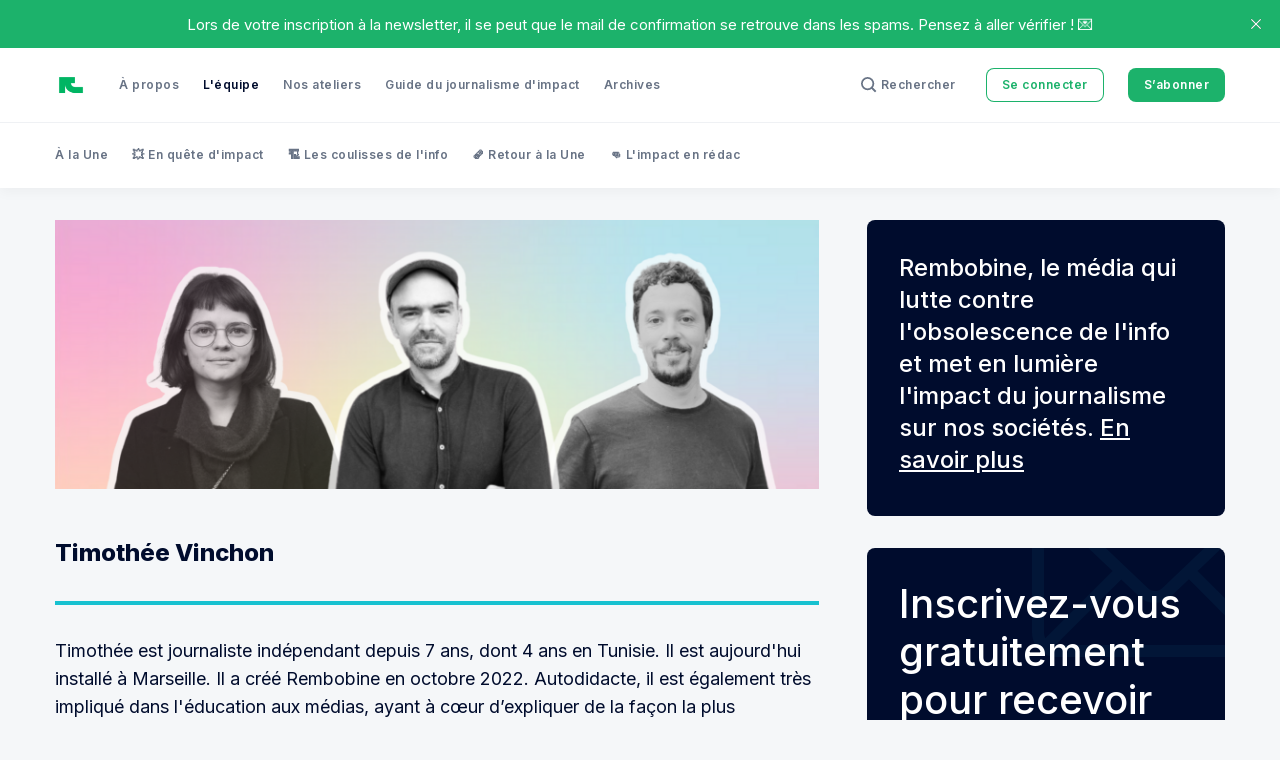

--- FILE ---
content_type: text/html; charset=utf-8
request_url: https://www.rembobine.info/equipe/
body_size: 24322
content:
<!doctype html>
<html lang='fr'>

<head>
  <meta charset='utf-8'>
  <meta http-equiv='X-UA-Compatible' content='IE=edge'>

  <title>Rembobine - À propos</title>
  <meta name='viewport' content='width=device-width, initial-scale=1.0'>

  
<link rel='preconnect' href='https://fonts.gstatic.com'>

<link rel='preconnect' href='https://fonts.gstatic.com' crossorigin>

<link rel='preload' as='style' href='https://fonts.googleapis.com/css2?family=Inter:wght@400;500;600;700;800;900&display=swap'>

<link rel='stylesheet' href='https://fonts.googleapis.com/css2?family=Inter:wght@400;500;600;700;800;900&display=swap' media='print' onload="this.media='all'">  <style>
@charset "UTF-8";:root{--color-headerCard-light:#FFF;--color-headerCard-dark:#000;--color-text-headerCardStyleLight:var(--color-headerCard-dark);--color-background-headerCardStyleLight:var(--color-headerCard-light);--color-text-button-headerCardStyleLight:var(--color-headerCard-light);--color-background-button-headerCardStyleLight:var(--ghost-accent-color);--color-text-headerCardStyleDark:var(--color-headerCard-light);--color-background-headerCardStyleDark:var(--color-headerCard-dark);--color-text-button-headerCardStyleDark:var(--color-headerCard-dark);--color-background-button-headerCardStyleDark:var(--color-headerCard-light);--color-text-headerCardStyleAccent:var(--color-headerCard-light);--color-background-headerCardStyleAccent:var(--ghost-accent-color);--color-text-button-headerCardStyleAccent:var(--color-headerCard-dark);--color-background-button-headerCardStyleAccent:var(--color-headerCard-light);--color-text-headerCardStyleImage:var(--color-headerCard-light);--color-background-headerCardStyleImage:var(--color-headerCard-dark);--color-text-button-headerCardStyleImage:var(--color-headerCard-dark);--color-background-button-headerCardStyleImage:var(--color-headerCard-light)}:root{--color-text-button:var(--color-text-white);--color-background-button:var(--ghost-accent-color)}:root{--grid-width:1142px;--grid-outer-gutter:var(--space-16);--grid-column-medium-gutter:var(--space-16);--grid-column-large-gutter:var(--space-24)}:root{--color-text-primary:#000C2D;--color-text-secondary:#687385;--color-text-white:#FFFFFF;--color-text-error:#A01F1F;--color-text-success:#085E38;--color-background-primary:#F5F7F9;--color-background-secondary:#FFFFFF;--color-background-info:#F3F6FF;--color-background-success:#ECFDF5;--color-background-warning:#FFFAF2;--color-background-danger:#FDF4F4;--color-border-primary:#DFE3E9;--color-border-info:#3366FF;--color-border-success:#52BD95;--color-border-warning:#FFB020;--color-border-danger:#D14343;--color-subscribe-form-icon:#021637;--color-background-subscribe-form:var(--color-text-primary)}:root{--space-2:2px;--space-4:4px;--space-8:8px;--space-12:12px;--space-16:16px;--space-20:20px;--space-24:24px;--space-32:32px;--space-40:40px;--space-48:48px;--space-56:56px;--space-64:64px;--space-72:72px;--space-80:80px;--space-96:96px;--space-128:128px;--space-160:160px;--space-168:168px}:root{--global-transition:500ms;--global-faster-transition:.26s;--global-border-radius:var(--space-8);--global-letter-spacing:.5px}/*! normalize.css v8.0.1 | MIT License | github.com/necolas/normalize.css */html{line-height:1.15;-webkit-text-size-adjust:100%}body{margin:0}main{display:block}h1{font-size:2em;margin:.67em 0}hr{box-sizing:content-box;height:0;overflow:visible}pre{font-family:monospace,monospace;font-size:1em}a{background-color:transparent}abbr[title]{border-bottom:none;text-decoration:underline;-webkit-text-decoration:underline dotted;text-decoration:underline dotted}b,strong{font-weight:bolder}code,kbd,samp{font-family:monospace,monospace;font-size:1em}small{font-size:80%}sub,sup{font-size:75%;line-height:0;position:relative;vertical-align:baseline}sub{bottom:-.25em}sup{top:-.5em}img{border-style:none}button,input,optgroup,select,textarea{font-family:inherit;font-size:100%;line-height:1.15;margin:0}button,input{overflow:visible}button,select{text-transform:none}[type=button],[type=reset],[type=submit],button{-webkit-appearance:button}[type=button]::-moz-focus-inner,[type=reset]::-moz-focus-inner,[type=submit]::-moz-focus-inner,button::-moz-focus-inner{border-style:none;padding:0}[type=button]:-moz-focusring,[type=reset]:-moz-focusring,[type=submit]:-moz-focusring,button:-moz-focusring{outline:1px dotted ButtonText}fieldset{padding:.35em .75em .625em}legend{box-sizing:border-box;color:inherit;display:table;max-width:100%;padding:0;white-space:normal}progress{vertical-align:baseline}textarea{overflow:auto}[type=checkbox],[type=radio]{box-sizing:border-box;padding:0}[type=number]::-webkit-inner-spin-button,[type=number]::-webkit-outer-spin-button{height:auto}[type=search]{-webkit-appearance:textfield;outline-offset:-2px}[type=search]::-webkit-search-decoration{-webkit-appearance:none}::-webkit-file-upload-button{-webkit-appearance:button;font:inherit}details{display:block}summary{display:list-item}template{display:none}[hidden]{display:none}code[class*=language-],pre[class*=language-]{color:#000;background:0 0;text-shadow:0 1px #fff;font-family:Consolas,Monaco,"Andale Mono","Ubuntu Mono",monospace;font-size:1em;text-align:left;white-space:pre;word-spacing:normal;word-break:normal;word-wrap:normal;line-height:1.5;-moz-tab-size:4;-o-tab-size:4;tab-size:4;-webkit-hyphens:none;-ms-hyphens:none;hyphens:none}code[class*=language-] ::-moz-selection,code[class*=language-]::-moz-selection,pre[class*=language-] ::-moz-selection,pre[class*=language-]::-moz-selection{text-shadow:none;background:#b3d4fc}code[class*=language-] ::-moz-selection,code[class*=language-]::-moz-selection,pre[class*=language-] ::-moz-selection,pre[class*=language-]::-moz-selection{text-shadow:none;background:#b3d4fc}code[class*=language-] ::selection,code[class*=language-]::selection,pre[class*=language-] ::selection,pre[class*=language-]::selection{text-shadow:none;background:#b3d4fc}@media print{code[class*=language-],pre[class*=language-]{text-shadow:none}}pre[class*=language-]{padding:1em;margin:.5em 0;overflow:auto}:not(pre)>code[class*=language-],pre[class*=language-]{background:#f5f2f0}:not(pre)>code[class*=language-]{padding:.1em;border-radius:.3em;white-space:normal}.token.cdata,.token.comment,.token.doctype,.token.prolog{color:#708090}.token.punctuation{color:#999}.token.namespace{opacity:.7}.token.boolean,.token.constant,.token.deleted,.token.number,.token.property,.token.symbol,.token.tag{color:#905}.token.attr-name,.token.builtin,.token.char,.token.inserted,.token.selector,.token.string{color:#690}.language-css .token.string,.style .token.string,.token.entity,.token.operator,.token.url{color:#9a6e3a;background:hsla(0,0%,100%,.5)}.token.atrule,.token.attr-value,.token.keyword{color:#07a}.token.class-name,.token.function{color:#dd4a68}.token.important,.token.regex,.token.variable{color:#e90}.token.bold,.token.important{font-weight:700}.token.italic{font-style:italic}.token.entity{cursor:help}.tooltipped{position:relative}.tooltipped::after{position:absolute;z-index:1000000;display:none;padding:.5em .75em;font:normal normal 11px/1.5 -apple-system,BlinkMacSystemFont,"Segoe UI",Helvetica,Arial,sans-serif,"Apple Color Emoji","Segoe UI Emoji";-webkit-font-smoothing:subpixel-antialiased;color:var(--color-fg-on-emphasis);text-align:center;text-decoration:none;text-shadow:none;text-transform:none;letter-spacing:normal;word-wrap:break-word;white-space:pre;pointer-events:none;content:attr(aria-label);background:var(--color-neutral-emphasis-plus);border-radius:6px;opacity:0}.tooltipped::before{position:absolute;z-index:1000001;display:none;width:0;height:0;color:var(--color-neutral-emphasis-plus);pointer-events:none;content:"";border:6px solid transparent;opacity:0}@-webkit-keyframes tooltip-appear{from{opacity:0}to{opacity:1}}@keyframes tooltip-appear{from{opacity:0}to{opacity:1}}.tooltipped:active::after,.tooltipped:active::before,.tooltipped:focus::after,.tooltipped:focus::before,.tooltipped:hover::after,.tooltipped:hover::before{display:inline-block;text-decoration:none;-webkit-animation-name:tooltip-appear;animation-name:tooltip-appear;-webkit-animation-duration:.1s;animation-duration:.1s;-webkit-animation-fill-mode:forwards;animation-fill-mode:forwards;-webkit-animation-timing-function:ease-in;animation-timing-function:ease-in;-webkit-animation-delay:.4s;animation-delay:.4s}.tooltipped-no-delay:active::after,.tooltipped-no-delay:active::before,.tooltipped-no-delay:focus::after,.tooltipped-no-delay:focus::before,.tooltipped-no-delay:hover::after,.tooltipped-no-delay:hover::before{-webkit-animation-delay:0s;animation-delay:0s}.tooltipped-multiline:active::after,.tooltipped-multiline:focus::after,.tooltipped-multiline:hover::after{display:table-cell}.tooltipped-s::after,.tooltipped-se::after,.tooltipped-sw::after{top:100%;right:50%;margin-top:6px}.tooltipped-s::before,.tooltipped-se::before,.tooltipped-sw::before{top:auto;right:50%;bottom:-7px;margin-right:-6px;border-bottom-color:var(--color-neutral-emphasis-plus)}.tooltipped-se::after{right:auto;left:50%;margin-left:-16px}.tooltipped-sw::after{margin-right:-16px}.tooltipped-n::after,.tooltipped-ne::after,.tooltipped-nw::after{right:50%;bottom:100%;margin-bottom:6px}.tooltipped-n::before,.tooltipped-ne::before,.tooltipped-nw::before{top:-7px;right:50%;bottom:auto;margin-right:-6px;border-top-color:var(--color-neutral-emphasis-plus)}.tooltipped-ne::after{right:auto;left:50%;margin-left:-16px}.tooltipped-nw::after{margin-right:-16px}.tooltipped-n::after,.tooltipped-s::after{transform:translateX(50%)}.tooltipped-w::after{right:100%;bottom:50%;margin-right:6px;transform:translateY(50%)}.tooltipped-w::before{top:50%;bottom:50%;left:-7px;margin-top:-6px;border-left-color:var(--color-neutral-emphasis-plus)}.tooltipped-e::after{bottom:50%;left:100%;margin-left:6px;transform:translateY(50%)}.tooltipped-e::before{top:50%;right:-7px;bottom:50%;margin-top:-6px;border-right-color:var(--color-neutral-emphasis-plus)}.tooltipped-align-right-1::after,.tooltipped-align-right-2::after{right:0;margin-right:0}.tooltipped-align-right-1::before{right:10px}.tooltipped-align-right-2::before{right:15px}.tooltipped-align-left-1::after,.tooltipped-align-left-2::after{left:0;margin-left:0}.tooltipped-align-left-1::before{left:5px}.tooltipped-align-left-2::before{left:10px}.tooltipped-multiline::after{width:-webkit-max-content;width:-moz-max-content;width:max-content;max-width:250px;word-wrap:break-word;white-space:pre-line;border-collapse:separate}.tooltipped-multiline.tooltipped-n::after,.tooltipped-multiline.tooltipped-s::after{right:auto;left:50%;transform:translateX(-50%)}.tooltipped-multiline.tooltipped-e::after,.tooltipped-multiline.tooltipped-w::after{right:100%}@media screen and (min-width:0\0){.tooltipped-multiline::after{width:250px}}.tooltipped-sticky::after,.tooltipped-sticky::before{display:inline-block}.tooltipped-sticky.tooltipped-multiline::after{display:table-cell}.tooltipped:before{color:var(--color-background-secondary)}.tooltipped:after{font-size:12px;line-height:18px;font-family:Inter,-apple-system,BlinkMacSystemFont,"Segoe UI",Helvetica,Arial,sans-serif,"Apple Color Emoji","Segoe UI Emoji","Segoe UI Symbol";color:var(--color-text-secondary);padding:var(--space-8) var(--space-16);border-radius:var(--global-border-radius);background-color:var(--color-background-secondary);box-shadow:inset 0 0 0 .5px var(--color-border-primary)}@-webkit-keyframes spin{100%{transform:rotate(360deg)}}@keyframes spin{100%{transform:rotate(360deg)}}.icon{position:relative;display:inline-block;width:25px;height:25px;overflow:hidden;fill:currentColor}.icon__cnt{width:100%;height:100%;background:inherit;fill:inherit;pointer-events:none;transform:translateX(0);-ms-transform:translate(.5px,-.3px)}.icon--m{width:50px;height:50px}.icon--l{width:100px;height:100px}.icon--xl{width:150px;height:150px}.icon--xxl{width:200px;height:200px}.icon__spinner{position:absolute;top:0;left:0;width:100%;height:100%}.icon--ei-spinner .icon__spinner,.icon--ei-spinner-2 .icon__spinner{-webkit-animation:spin 1s steps(12) infinite;animation:spin 1s steps(12) infinite}.icon--ei-spinner-3 .icon__spinner{-webkit-animation:spin 1.5s linear infinite;animation:spin 1.5s linear infinite}.icon--ei-sc-facebook{fill:#3b5998}.icon--ei-sc-github{fill:#333}.icon--ei-sc-google-plus{fill:#dd4b39}.icon--ei-sc-instagram{fill:#3f729b}.icon--ei-sc-linkedin{fill:#0976b4}.icon--ei-sc-odnoklassniki{fill:#ed812b}.icon--ei-sc-skype{fill:#00aff0}.icon--ei-sc-soundcloud{fill:#f80}.icon--ei-sc-tumblr{fill:#35465c}.icon--ei-sc-twitter{fill:#55acee}.icon--ei-sc-vimeo{fill:#1ab7ea}.icon--ei-sc-vk{fill:#45668e}.icon--ei-sc-youtube{fill:#e52d27}.icon--ei-sc-pinterest{fill:#bd081c}.icon--ei-sc-telegram{fill:#08c}.icon{width:var(--space-24);height:var(--space-24)}.icon--m{width:var(--space-48);height:var(--space-48)}img[data-action=zoom]{cursor:pointer;cursor:-moz-zoom-in}.zoom-img,.zoom-img-wrap{position:relative;z-index:666;transition:all .3s}img.zoom-img{cursor:pointer;cursor:-moz-zoom-out}.zoom-overlay{z-index:420;background:#fff;position:fixed;top:0;left:0;right:0;bottom:0;pointer-events:none;filter:"alpha(opacity=0)";opacity:0;transition:opacity .3s}.zoom-overlay-open .zoom-overlay{filter:"alpha(opacity=100)";opacity:1}.zoom-overlay-open,.zoom-overlay-transitioning{cursor:default}.zoom-overlay{background-color:var(--color-background-primary)}.commento-root{padding:var(--space-32)!important}.commento-root .commento-markdown-help tr td pre{padding:initial;background:0 0}.commento-root .kg-blockquote-alt,.commento-root blockquote{border-top:0;font-weight:inherit;box-shadow:none}.commento-root .commento-markdown-help tr td{border:0}.commento-root .commento-markdown-help{border-collapse:initial}html{box-sizing:border-box}*,:after,:before{box-sizing:inherit}.kg-blockquote-alt,blockquote,body,dd,dl,fieldset,figure,h1,h2,h3,h4,h5,h6,hr,legend,ol,p,pre,ul{margin:0;padding:0}li>ol,li>ul{margin-bottom:0}table{border-collapse:collapse;border-spacing:0}@media (prefers-reduced-motion:reduce){*{-webkit-animation:none!important;animation:none!important;transition:none!important}}.o-grid{margin:0 auto;max-width:var(--grid-width);padding:0 var(--grid-outer-gutter)}@media (min-width:40em){.o-grid{display:flex;flex-wrap:wrap}}.o-grid .o-grid{padding:0}@media (min-width:40em){.o-grid .o-grid{margin-right:calc(var(--grid-column-medium-gutter) * -1);margin-left:calc(var(--grid-column-medium-gutter) * -1)}}@media (min-width:64em){.o-grid .o-grid{margin-right:calc(var(--grid-column-large-gutter) * -1);margin-left:calc(var(--grid-column-large-gutter) * -1)}}.o-grid--center{align-items:center}.o-grid--full{max-width:100vw}@media (min-width:40em){.o-grid__col{flex-grow:1;padding-right:var(--grid-column-medium-gutter);padding-left:var(--grid-column-medium-gutter)}}@media (min-width:64em){.o-grid__col{flex-grow:1;padding-right:var(--grid-column-large-gutter);padding-left:var(--grid-column-large-gutter)}}.o-grid__col--1-3-s{width:33.3333333333%}.o-grid__col--2-3-s{width:66.6666666667%}.o-grid__col--1-4-s{width:25%}.o-grid__col--2-4-s{width:50%}.o-grid__col--3-4-s{width:75%}.o-grid__col--4-4-s{width:100%}@media (min-width:40em){.o-grid__col--1-3-m{width:33.3333333333%}.o-grid__col--2-3-m{width:66.6666666667%}.o-grid__col--1-4-m{width:25%}.o-grid__col--2-4-m{width:50%}.o-grid__col--3-4-m{width:75%}.o-grid__col--9-10-m{width:90%}.o-grid__col--4-4-m{width:100%}}@media (min-width:64em){.o-grid__col--1-3-l{width:33.3333333333%}.o-grid__col--2-3-l{width:66.6666666667%}.o-grid__col--1-4-l{width:25%}.o-grid__col--2-4-l{width:50%}.o-grid__col--3-4-l{width:75%}.o-grid__col--4-4-l{width:100%}}.o-grid__col--full{width:100%}.o-grid__col--center{margin:0 auto;flex-grow:initial}.o-grid__col--end{margin-left:auto}.o-grid__col--initial-grow{flex-grow:initial}.c-site-container{display:flex;min-height:100vh;position:relative;flex-direction:column}.c-site-container .o-wrapper{flex:1 0 auto}.o-plain-list{margin:0;padding:0;list-style:none}body{direction:ltr;color:var(--color-text-primary);font-size:16px;font-family:Inter,-apple-system,BlinkMacSystemFont,"Segoe UI",Helvetica,Arial,sans-serif,"Apple Color Emoji","Segoe UI Emoji","Segoe UI Symbol";line-height:1.5;background-color:var(--color-background-primary);-webkit-font-smoothing:antialiased;-moz-osx-font-smoothing:grayscale}a{color:inherit;text-decoration:none}dd,ol,ul{margin-left:var(--space-16)}img{height:auto;display:block;max-width:100%;font-style:italic}hr{border:0;margin-bottom:var(--space-32)}hr.seperator{margin-top:var(--space-32);border-bottom:.5px solid var(--color-border-primary)}h1,h2,h3,h4,h5,h6{font-weight:800}h1{font-size:56px;line-height:64px}h2{font-size:48px;line-height:56px}h3{font-size:40px;line-height:48px}h4{font-size:32px;line-height:40px}h5{font-size:24px;line-height:32px}h6{font-size:20px;line-height:24px}b,strong{font-weight:700}.kg-blockquote-alt,blockquote{padding:var(--space-24) 0;font-size:24px;line-height:32px;border-top:var(--space-8) solid var(--ghost-accent-color);box-shadow:0 1px 0 0 var(--ghost-accent-color)}@media (min-width:64em){.kg-blockquote-alt,blockquote{font-size:32px;line-height:40px}}li code,p code{padding:var(--space-4) var(--space-8);border-radius:var(--global-border-radius);background-color:var(--color-background-secondary)}code,code[class*=language-]{font-size:16px;line-height:24px;text-shadow:none;color:var(--color-text-primary)}.kg-code-card,pre,pre[class*=language-]{width:100%;overflow-x:auto;border-radius:var(--global-border-radius)}pre,pre[class*=language-]{padding:var(--space-32);margin-top:var(--space-32);margin-bottom:0;background-color:var(--color-background-secondary)}.kg-code-card pre{margin-top:0}.token.operator{background-color:transparent}input[type=color],input[type=date],input[type=datetime-local],input[type=datetime],input[type=email],input[type=month],input[type=number],input[type=password],input[type=search],input[type=tel],input[type=text],input[type=time],input[type=url],input[type=week],select,textarea{width:100%;display:block;font-size:16px;line-height:24px;color:var(--color-text-primary);background-color:var(--color-background-primary);font-family:Inter,-apple-system,BlinkMacSystemFont,"Segoe UI",Helvetica,Arial,sans-serif,"Apple Color Emoji","Segoe UI Emoji","Segoe UI Symbol";border:1px solid var(--color-border-primary);border-radius:var(--global-border-radius);margin-bottom:var(--space-16);padding:var(--space-12) var(--space-24)}input[type=color]::-moz-placeholder,input[type=date]::-moz-placeholder,input[type=datetime-local]::-moz-placeholder,input[type=datetime]::-moz-placeholder,input[type=email]::-moz-placeholder,input[type=month]::-moz-placeholder,input[type=number]::-moz-placeholder,input[type=password]::-moz-placeholder,input[type=search]::-moz-placeholder,input[type=tel]::-moz-placeholder,input[type=text]::-moz-placeholder,input[type=time]::-moz-placeholder,input[type=url]::-moz-placeholder,input[type=week]::-moz-placeholder,select::-moz-placeholder,textarea::-moz-placeholder{opacity:1;color:var(--color-text-secondary)}input[type=color]:-ms-input-placeholder,input[type=date]:-ms-input-placeholder,input[type=datetime-local]:-ms-input-placeholder,input[type=datetime]:-ms-input-placeholder,input[type=email]:-ms-input-placeholder,input[type=month]:-ms-input-placeholder,input[type=number]:-ms-input-placeholder,input[type=password]:-ms-input-placeholder,input[type=search]:-ms-input-placeholder,input[type=tel]:-ms-input-placeholder,input[type=text]:-ms-input-placeholder,input[type=time]:-ms-input-placeholder,input[type=url]:-ms-input-placeholder,input[type=week]:-ms-input-placeholder,select:-ms-input-placeholder,textarea:-ms-input-placeholder{opacity:1;color:var(--color-text-secondary)}input[type=color]::placeholder,input[type=date]::placeholder,input[type=datetime-local]::placeholder,input[type=datetime]::placeholder,input[type=email]::placeholder,input[type=month]::placeholder,input[type=number]::placeholder,input[type=password]::placeholder,input[type=search]::placeholder,input[type=tel]::placeholder,input[type=text]::placeholder,input[type=time]::placeholder,input[type=url]::placeholder,input[type=week]::placeholder,select::placeholder,textarea::placeholder{opacity:1;color:var(--color-text-secondary)}table{width:100%;max-width:100%;background-color:var(--color-background-secondary)}table caption{padding:var(--space-16);border-style:solid;border-width:.5px .5px 0 .5px;border-color:var(--color-border-primary);background-color:var(--color-background-secondary)}table td,table th{text-align:left;padding:var(--space-16);white-space:nowrap;border:.5px solid var(--color-border-primary)}table tbody+tbody{border-top:2px solid var(--color-border-primary)}.responsive-table{display:block;width:100%;overflow-x:auto;word-break:initial}:lang(ar) *{letter-spacing:initial!important}:lang(ar) .c-nav__item{font-size:14px}:lang(ar) .icon--ei-chevron-right .icon__cnt{transform:scaleX(-1)}.c-skip-to-content{position:absolute;z-index:1;top:calc(var(--space-48) * -1);left:var(--space-16);padding:var(--space-8) var(--space-16);border-radius:var(--global-border-radius);background-color:var(--color-background-primary);box-shadow:inset 0 0 0 .5px var(--color-border-primary)}.c-skip-to-content:focus{top:var(--space-16)}.c-header{position:relative;padding:var(--space-20) 0;box-shadow:0 .5px 0 0 var(--color-border-primary);background-color:var(--color-background-secondary)}.c-header__inner{position:relative;display:flex;align-items:center;justify-content:space-between}.c-logo{margin-right:var(--space-32)}.c-logo__link{display:block;line-height:1;font-weight:700;font-size:22px;transition:color var(--global-faster-transition) ease-in-out}.c-logo__link:active,.c-logo__link:focus,.c-logo__link:hover{color:var(--ghost-accent-color)}.c-logo__img{max-height:var(--space-32)}@media (max-width:63.99em){.c-nav-wrap{display:flex;align-items:center;flex-direction:column;position:fixed;top:0;bottom:0;right:0;left:0;z-index:10;width:100%;height:100vh;padding-top:var(--space-72);background-color:var(--color-background-primary);visibility:hidden;transform:scale(.96)}.c-nav-wrap.is-active{opacity:1;visibility:visible;display:block;transform:scale(1);transition:all calc(var(--global-transition)/ 2) cubic-bezier(.694,0,.335,1)}}@media (min-width:64em){.c-nav-wrap{display:block;flex:2;display:flex;align-items:center;justify-content:space-between}}@media (max-width:63.99em){.c-nav{width:100%;padding-left:var(--space-32);padding-right:var(--space-32)}}@media (min-width:64em){.c-nav{display:flex;align-items:center;justify-content:flex-end}.c-nav--left{justify-content:end}.c-nav--right{justify-content:flex-end}}@media (max-width:63.99em){.c-nav__dropDown{margin-left:var(--space-16)}.c-nav__dropDown .c-nav__item{margin-bottom:0}}@media (min-width:64em){.c-nav__dropDown{position:absolute;top:var(--space-16);z-index:10;opacity:0;visibility:hidden;padding:var(--space-16);border-radius:var(--global-border-radius);background-color:var(--color-background-secondary);border:.5px solid var(--color-border-primary)}.c-nav__dropDown .c-nav__item{margin:0!important}.c-nav__dropDown .c-nav__link{padding:var(--space-8) var(--space-16);border-radius:var(--global-border-radius)}.c-nav__dropDown .c-nav__link:active,.c-nav__dropDown .c-nav__link:focus,.c-nav__dropDown .c-nav__link:hover{background-color:var(--color-background-primary)}}@media (min-width:64em){.c-nav__item:not(:last-child){margin-right:var(--space-24)}}@media (max-width:63.99em){.c-nav__item{margin-bottom:var(--space-16)}}@media (min-width:64em){.c-nav__item--hasDropDown{position:relative}.c-nav__item--hasDropDown>.c-nav__link:after{content:"↓";padding-left:var(--space-4)}.c-nav__item--hasDropDown:focus-within>.c-nav__link,.c-nav__item--hasDropDown:hover>.c-nav__link{color:var(--color-text-primary)}.c-nav__item--hasDropDown:focus-within .c-nav__dropDown,.c-nav__item--hasDropDown:hover .c-nav__dropDown{opacity:1;visibility:visible}}.c-nav__link{display:flex;align-items:center;font-size:12px;line-height:18px;font-weight:600;white-space:nowrap;color:var(--color-text-secondary);letter-spacing:var(--global-letter-spacing);transition:color var(--global-faster-transition)}@media (max-width:63.99em){.c-nav__link{font-size:14px;line-height:22px}}.c-nav__link--current{color:var(--color-text-primary)}.home-template .c-nav__link--current{color:var(--color-text-secondary)}.c-nav__link:active,.c-nav__link:focus,.c-nav__link:hover{color:var(--color-text-primary)}.c-nav__icon-search{width:var(--space-16);height:var(--space-16);margin-right:var(--space-4)}.c-nav-toggle{position:absolute;top:50%;right:0;z-index:10;height:var(--space-16);width:var(--space-24);cursor:pointer;transform:translateY(-50%)}@media (min-width:64em){.c-nav-toggle{display:none}}.c-nav-toggle__icon{position:absolute;left:0;height:1px;width:var(--space-24);background:var(--color-text-primary);cursor:pointer}.c-nav-toggle__icon:after,.c-nav-toggle__icon:before{content:"";display:block;height:100%;background-color:inherit}.c-nav-toggle__icon:before{transform:translateY(16px)}.c-nav-toggle__icon:after{transform:translateY(7px)}.c-nav-toggle--close .c-nav-toggle__icon{height:2px;background-color:transparent}.c-nav-toggle--close .c-nav-toggle__icon:after,.c-nav-toggle--close .c-nav-toggle__icon:before{position:relative;visibility:visible;background:var(--color-text-primary)}.c-nav-toggle--close .c-nav-toggle__icon:before{top:9px;transform:rotate(-45deg)}.c-nav-toggle--close .c-nav-toggle__icon:after{top:7px;transform:rotate(45deg)}.toggle-search-button{border:0;outline:0;cursor:pointer;background-color:transparent}.c-post-media{margin-bottom:var(--space-32)}.c-post-media--no-caption{box-shadow:-8px 16px 24px -8px rgba(0,0,0,.08)}.c-post-media__wrap{position:relative;background-color:var(--color-background-secondary);border-radius:var(--global-border-radius)}.c-post-media__wrap:after{content:"";display:block;height:0;width:100%;padding-bottom:56.25%}.c-post-media__image{position:absolute;top:0;left:0;width:100%;height:100%;-o-object-fit:cover;object-fit:cover;border-radius:var(--global-border-radius)}.c-post-media--with-caption .c-post-media__image{border-bottom-left-radius:0;border-bottom-right-radius:0}.c-post-media__caption{width:100%;text-align:center;padding:var(--space-16);color:var(--color-text-secondary);font-size:12px;line-height:18px;font-weight:500;border-bottom-left-radius:var(--global-border-radius);border-bottom-right-radius:var(--global-border-radius);letter-spacing:var(--global-letter-spacing);background-color:var(--color-background-secondary)}.c-post-media__caption a{color:var(--color-text-primary);text-decoration:underline}.c-post-media__caption a:active,.c-post-media__caption a:focus,.c-post-media__caption a:hover{color:var(--ghost-accent-color);text-decoration:underline}.c-post-header{margin-bottom:var(--space-32)}.c-post-header__title{margin-bottom:0;font-size:32px;line-height:40px}@media (min-width:40em){.c-post-header__title{font-size:40px;line-height:48px}}@media (min-width:64em){.c-post-header__title{font-size:48px;line-height:56px}}.c-post-header__excerpt{margin-left:auto;margin-right:auto;margin-top:var(--space-16);color:var(--color-text-secondary);font-size:20px;line-height:24px}@media (min-width:64em){.c-post-header__excerpt{font-size:24px;line-height:32px}}.c-post-header__meta{margin-top:var(--space-32);font-size:12px;line-height:18px;letter-spacing:var(--global-letter-spacing)}@media (min-width:40em){.c-post-header__meta{display:flex;align-items:center}}.c-post-header__authors{display:flex;grid-gap:var(--space-8);align-items:center}.c-post-header__authors-images{display:flex;grid-gap:var(--space-8)}.c-post-header__authors-names{font-weight:600;color:var(--color-text-secondary)}.c-post-header__authors-names a{color:var(--color-text-primary)}.c-post-header__author-image-wrap{display:block;width:var(--space-32);height:var(--space-32);border-radius:100%;background-color:var(--color-background-secondary)}.c-post-header__author-image{width:var(--space-32);height:var(--space-32);-o-object-fit:cover;object-fit:cover;border-radius:100%}.c-share{display:flex}@media (max-width:39.99em){.c-share{margin-top:var(--space-16);justify-content:flex-start}}@media (min-width:40em){.c-share{margin-left:auto}}.c-share__item:not(:last-child){margin-right:var(--space-8)}.c-share__link{display:flex;align-items:center;justify-content:center;width:var(--space-40);height:var(--space-40);border-radius:100%;background-color:var(--color-background-secondary);box-shadow:inset 0 0 0 .5px var(--color-border-primary)}.c-share__link:active .c-share__icon,.c-share__link:focus .c-share__icon,.c-share__link:hover .c-share__icon{fill:var(--color-text-primary)}.c-share__icon{fill:var(--color-text-secondary);transition:fill var(--global-transition)}.c-post>*+*{margin-top:var(--space-32)}@media (max-width:63.99em){.c-post .c-subscribe--center{display:none}}.c-content{display:flex;align-items:center;flex-direction:column;word-break:break-word}.c-content--has-shadow{-webkit-mask-image:linear-gradient(to bottom,var(--color-text-primary) 30%,transparent 100%);mask-image:linear-gradient(to bottom,var(--color-text-primary) 30%,transparent 100%)}.c-content>*{width:auto;min-width:100%}.c-content>*{font-size:18px;line-height:28px}.c-content>*+*{margin-top:var(--space-32)}.c-content a:not([class]){text-decoration:underline}.c-content a:not([class]):active,.c-content a:not([class]):focus,.c-content a:not([class]):hover{text-decoration:none}.c-content table{font-size:16px;line-height:24px;font-family:Inter,-apple-system,BlinkMacSystemFont,"Segoe UI",Helvetica,Arial,sans-serif,"Apple Color Emoji","Segoe UI Emoji","Segoe UI Symbol"}.c-content hr{display:flex;align-items:center;justify-content:center;position:relative;bottom:var(--space-4);margin-bottom:0}.c-content hr:before{content:". . .";color:var(--color-text-primary)}.c-content h1,.c-content h2,.c-content h3,.c-content h4,.c-content h5,.c-content h6{margin-top:var(--space-48)}.c-content h1:first-child,.c-content h2:first-child,.c-content h3:first-child,.c-content h4:first-child,.c-content h5:first-child,.c-content h6:first-child{margin-top:0}.c-content h1+*,.c-content h2+*,.c-content h3+*,.c-content h4+*,.c-content h5+*,.c-content h6+*{margin-top:var(--space-8)}.c-content h1{font-size:40px;line-height:48px}.c-content h1+h2,.c-content h1+h3,.c-content h1+h4,.c-content h1+h5,.c-content h1+h6{margin-top:var(--space-16)}.c-content h2{font-size:32px;line-height:40px}.c-content h2+h3,.c-content h2+h4,.c-content h2+h5,.c-content h2+h6{margin-top:var(--space-16)}.c-content h3{font-size:24px;line-height:32px}.c-content h3+h4,.c-content h3+h5,.c-content h3+h6{margin-top:var(--space-16)}.c-content h4{font-size:20px;line-height:24px}.c-content h4+h5,.c-content h4+h6{margin-top:var(--space-8)}.c-content h5{font-size:16px;line-height:20px}.c-content h5+h6{margin-top:var(--space-8)}.c-content dd,.c-content ol,.c-content ul{padding-left:var(--space-8);padding-right:var(--space-16)}.c-content dd>*+*,.c-content ol>*+*,.c-content ul>*+*{margin-top:var(--space-8)}.c-content dd:not(:root:root),.c-content ol:not(:root:root),.c-content ul:not(:root:root){-webkit-padding-start:var(--space-16)}.c-content .gh-post-upgrade-cta{display:none;visibility:hidden}.u-drop-cap--block-large::first-letter,.u-drop-cap--block-medium::first-letter,.u-drop-cap--block-small::first-letter,.u-drop-cap--large::first-letter,.u-drop-cap--medium::first-letter,.u-drop-cap--small::first-letter{float:left;margin-top:var(--space-8);font-family:Georgia,serif}.u-drop-cap--small::first-letter{font-size:55px;line-height:40px;margin-right:var(--space-8)}.u-drop-cap--medium::first-letter{font-size:98px;line-height:66px;margin-right:var(--space-12)}.u-drop-cap--large::first-letter{font-size:132px;line-height:95px;margin-right:var(--space-16)}.u-drop-cap--block-large::first-letter,.u-drop-cap--block-medium::first-letter,.u-drop-cap--block-small::first-letter{border-radius:var(--space-4);color:var(--color-background-primary);background:var(--color-text-primary)}.u-drop-cap--block-small::first-letter{font-size:28px;line-height:20px;padding:10px;margin-right:var(--space-12)}.u-drop-cap--block-medium::first-letter{font-size:52px;line-height:38px;padding:var(--space-16);margin-right:var(--space-16)}.u-drop-cap--block-large::first-letter{font-size:78px;line-height:58px;padding:20px;margin-right:var(--space-16)}.c-btn,.c-content .kg-header-card-button,.c-content .kg-product-card .kg-product-card-button,.kg-btn,.kg-btn-accent{display:inline-block;padding:var(--space-16) var(--space-32);color:var(--color-text-button);background-color:var(--color-background-button);font-size:12px;line-height:18px;font-weight:600;font-family:Inter,-apple-system,BlinkMacSystemFont,"Segoe UI",Helvetica,Arial,sans-serif,"Apple Color Emoji","Segoe UI Emoji","Segoe UI Symbol";letter-spacing:var(--global-letter-spacing);text-align:center;text-transform:initial;white-space:nowrap;border:none;height:auto;cursor:pointer;border-radius:var(--global-border-radius);transition:all var(--global-faster-transition) ease-in-out}.c-btn:active,.c-btn:focus,.c-btn:hover,.c-content .kg-header-card-button:active,.c-content .kg-header-card-button:focus,.c-content .kg-header-card-button:hover,.c-content .kg-product-card .kg-product-card-button:active,.c-content .kg-product-card .kg-product-card-button:focus,.c-content .kg-product-card .kg-product-card-button:hover,.kg-btn-accent:active,.kg-btn-accent:focus,.kg-btn-accent:hover,.kg-btn:active,.kg-btn:focus,.kg-btn:hover{opacity:.9;text-decoration:none}.c-btn--disabled{opacity:.5;cursor:not-allowed}.c-btn--full{width:100%}.c-btn--fit-content{width:-webkit-fit-content;width:-moz-fit-content;width:fit-content;min-width:-webkit-fit-content;min-width:-moz-fit-content;min-width:fit-content}.c-btn--small{padding:var(--space-8) var(--space-16)}.c-btn--outline{color:var(--ghost-accent-color);background-color:var(--color-background-secondary);box-shadow:inset 0 0 0 1px var(--ghost-accent-color)}.c-btn--outline:active,.c-btn--outline:focus,.c-btn--outline:hover{color:var(--color-text-white);background-color:var(--ghost-accent-color)}.c-btn--danger{color:var(--color-text-white);background-color:var(--color-text-error)}.c-btn--loading,.c-btn.loading,.c-content .c-subscribe-form .kg-header-card-button,.c-content .kg-product-card .c-subscribe-form .kg-product-card-button,.c-content .kg-product-card .loading.kg-product-card-button,.c-content .loading.kg-header-card-button,.c-subscribe-form .c-btn,.c-subscribe-form .c-content .kg-header-card-button,.c-subscribe-form .c-content .kg-product-card .kg-product-card-button,.c-subscribe-form .kg-btn,.c-subscribe-form .kg-btn-accent,.loading.kg-btn,.loading.kg-btn-accent{display:flex;align-items:center;justify-content:center}@keyframes spin{0%{transform:rotate(0)}100%{transform:rotate(360deg)}}.c-btn--loading:after,.c-btn.loading:after,.c-content .c-subscribe-form .kg-header-card-button:after,.c-content .kg-product-card .c-subscribe-form .kg-product-card-button:after,.c-content .kg-product-card .loading.kg-product-card-button:after,.c-content .loading.kg-header-card-button:after,.c-subscribe-form .c-btn:after,.c-subscribe-form .c-content .kg-header-card-button:after,.c-subscribe-form .c-content .kg-product-card .kg-product-card-button:after,.c-subscribe-form .kg-btn-accent:after,.c-subscribe-form .kg-btn:after,.loading.kg-btn-accent:after,.loading.kg-btn:after{margin-left:var(--space-8);content:"";display:block;height:var(--space-16);width:var(--space-16);border:2px solid var(--color-text-white);border-radius:100%;border-right-color:transparent;border-top-color:transparent;-webkit-animation:spin var(--global-transition) infinite linear;animation:spin var(--global-transition) infinite linear}.c-post-card{position:relative;display:flex;width:100%;overflow:hidden;flex-direction:column;margin-bottom:var(--space-32);border-radius:var(--global-border-radius);background-color:var(--color-background-secondary);box-shadow:inset 0 0 0 .5px var(--color-border-primary)}.c-post-card__media{overflow:hidden;background-color:var(--color-background-secondary);box-shadow:inset 0 0 0 .5px var(--color-border-primary)}.c-post-card__image-wrap{display:block;position:relative;padding-top:56.25%}.c-post-card__image{position:absolute;top:0;left:0;width:100%;height:100%;-o-object-fit:cover;object-fit:cover}.c-post-card__content{flex-grow:1;padding:var(--space-24)}@media (min-width:64em){.c-post-card__content{padding:var(--space-32)}}.c-post-card__title{font-weight:900;font-size:20px;line-height:24px}@media (min-width:40em){.c-post-card__title{font-size:24px;line-height:32px}}@media (min-width:64em){.c-post-card__title{font-size:32px;line-height:40px}}.c-post-card__url:after{content:"";position:absolute;left:0;top:0;right:0;bottom:0;z-index:1}.c-post-card__visibility{display:inline-block;font-size:12px;line-height:18px;font-weight:500;color:var(--color-text-success)}.c-post-card__visibility span{display:none}.c-post-card__visibility--members .members,.c-post-card__visibility--paid .paid,.c-post-card__visibility--public .public,.c-post-card__visibility--tiers .paid{display:block}.c-post-card__excerpt{font-size:14px;line-height:22px;font-weight:500;color:var(--color-text-secondary);margin-top:var(--space-8);overflow-y:hidden;display:-webkit-box;-webkit-line-clamp:3;-webkit-box-orient:vertical}.c-post-card__meta{display:flex;align-items:center;justify-content:space-between;position:relative;z-index:2;font-size:12px;line-height:18px;font-weight:500;letter-spacing:var(--global-letter-spacing);margin-top:var(--space-24);padding-top:var(--space-32);border-top:.5px solid var(--color-border-primary)}.c-post-card__authors{display:flex;grid-gap:var(--space-8);align-items:center}.c-post-card__authors-images{display:flex;grid-gap:var(--space-8)}.c-post-card__authors-names{font-weight:600;color:var(--color-text-secondary)}.c-post-card__authors-names a{transition:color var(--global-faster-transition)}.c-post-card__authors-names a:active,.c-post-card__authors-names a:focus,.c-post-card__authors-names a:hover{color:var(--color-text-primary)}.c-post-card__author-image-wrap{display:block;width:var(--space-32);height:var(--space-32);border-radius:100%;background-color:var(--color-background-secondary)}.c-post-card__author-image{width:var(--space-32);height:var(--space-32);-o-object-fit:cover;object-fit:cover;border-radius:100%}.c-post-card__date{font-size:12px;line-height:18px;color:var(--color-text-secondary)}.c-post-card__author_media{width:var(--space-32);height:var(--space-32);margin-right:var(--space-8);border-radius:100%;background-color:var(--color-background-primary)}.c-post-card__author_image{-o-object-fit:cover;object-fit:cover;width:var(--space-32);height:var(--space-32);min-width:var(--space-32);border-radius:100%}.c-post-card__tag a{margin-left:var(--space-8);color:var(--ghost-accent-color);transition:color var(--global-faster-transition)}.c-post-card__tag a:active,.c-post-card__tag a:focus,.c-post-card__tag a:hover{color:var(--color-text-primary)}.c-post-card:active .c-post-card__url,.c-post-card:focus .c-post-card__url,.c-post-card:hover .c-post-card__url{text-decoration:underline}@media (max-width:63.99em){.c-pagination{margin-bottom:var(--space-32)}}.c-subscribe{overflow:hidden;position:relative;word-break:break-word;padding:var(--space-32);color:var(--color-text-white);border-radius:var(--global-border-radius);background-color:var(--color-background-subscribe-form)}.c-subscribe__content{z-index:1;position:relative}@media (min-width:40em){.c-subscribe__content--center{display:flex;align-items:center;flex-direction:column}}.c-subscribe__title{font-size:40px;line-height:48px}.c-subscribe__icon{position:absolute;top:calc(var(--space-128) * -1);right:calc(var(--space-80) * -1)}.c-subscribe__icon svg{fill:var(--color-subscribe-form-icon)}.c-subscribe-form .c-alert{display:none}.c-content .c-subscribe-form .kg-header-card-button,.c-content .kg-product-card .c-subscribe-form .kg-product-card-button,.c-subscribe-form .c-btn,.c-subscribe-form .c-content .kg-header-card-button,.c-subscribe-form .c-content .kg-product-card .kg-product-card-button,.c-subscribe-form .kg-btn,.c-subscribe-form .kg-btn-accent{width:100%}.c-content .c-subscribe-form .kg-header-card-button:after,.c-content .kg-product-card .c-subscribe-form .kg-product-card-button:after,.c-subscribe-form .c-btn:after,.c-subscribe-form .c-content .kg-header-card-button:after,.c-subscribe-form .c-content .kg-product-card .kg-product-card-button:after,.c-subscribe-form .kg-btn-accent:after,.c-subscribe-form .kg-btn:after{display:none}.c-content .c-subscribe-form.loading .kg-header-card-button:after,.c-content .kg-product-card .c-subscribe-form.loading .kg-product-card-button:after,.c-subscribe-form.loading .c-btn:after,.c-subscribe-form.loading .c-content .kg-header-card-button:after,.c-subscribe-form.loading .c-content .kg-product-card .kg-product-card-button:after,.c-subscribe-form.loading .kg-btn-accent:after,.c-subscribe-form.loading .kg-btn:after{display:block}.c-subscribe-form.error .c-alert--error,.c-subscribe-form.invalid .c-alert--invalid,.c-subscribe-form.success .c-alert--success{display:block}@media (min-width:40em){.c-subscribe-form--compact{display:flex;flex-wrap:wrap;flex-direction:column}.c-subscribe-form--compact .form-group{display:flex}.c-content .c-subscribe-form--compact .kg-header-card-button,.c-content .kg-product-card .c-subscribe-form--compact .kg-product-card-button,.c-subscribe-form--compact .c-btn,.c-subscribe-form--compact .c-content .kg-header-card-button,.c-subscribe-form--compact .c-content .kg-product-card .kg-product-card-button,.c-subscribe-form--compact .kg-btn,.c-subscribe-form--compact .kg-btn-accent{flex:3;line-height:initial;border-top-left-radius:0;border-bottom-left-radius:0}.c-subscribe-form--compact .c-subscribe-form__input[type=email]{margin:0;border-right-width:0;border-top-right-radius:0;border-bottom-right-radius:0}}.c-social-icons{display:flex;justify-content:center;gap:var(--space-2);padding:var(--space-24);border-radius:var(--global-border-radius);background-color:var(--color-background-secondary);box-shadow:inset 0 0 0 .5px var(--color-border-primary)}.c-social-icons__item{width:var(--space-40);height:var(--space-40)}.c-social-icons__icon{display:flex;align-items:center;justify-content:center;width:var(--space-40);height:var(--space-40);fill:var(--color-text-secondary);transition:fill var(--global-transition)}.c-social-icons__icon:empty{background-color:var(--color-background-primary)}.c-social-icons__icon:active,.c-social-icons__icon:focus,.c-social-icons__icon:hover{fill:var(--color-text-primary)}.c-footer{padding:var(--space-40) 0;margin-top:var(--space-40);background-color:var(--color-background-secondary);box-shadow:0 0 0 .5px var(--color-border-primary)}@media (min-width:64em){.c-footer{padding-top:var(--space-80)}}@media (max-width:63.99em){.c-footer__section:not(:last-child){margin-bottom:var(--space-16);padding-bottom:var(--space-16)}}@media (max-width:39.99em){.c-footer__section:not(:last-child){margin-bottom:var(--space-24);padding-bottom:var(--space-24);box-shadow:0 .5px 0 0 var(--color-border-primary)}}.c-footer__headline{margin-bottom:var(--space-16);font-size:14px;line-height:22px;font-weight:500;text-transform:uppercase;letter-spacing:var(--global-letter-spacing)}.c-footer__copyright{text-align:center;color:var(--color-text-secondary)}@media (min-width:40em){.c-footer__copyright{padding-top:var(--space-16);margin-top:var(--space-32);border-top:.5px solid var(--color-border-primary)}}.c-footer__copyright a{color:var(--color-text-secondary);transition:color var(--global-faster-transition)}.c-footer__copyright a:active,.c-footer__copyright a:focus,.c-footer__copyright a:hover{color:var(--ghost-accent-color)}.c-footer-list li{margin:0}.c-footer-list a{display:block;padding:0;font-weight:400;font-size:14px;line-height:22px;margin-bottom:var(--space-4);padding-bottom:var(--space-4);transition:color var(--global-faster-transition) ease-in-out}.c-footer-list a:active,.c-footer-list a:focus,.c-footer-list a:hover{color:var(--ghost-accent-color)}.c-title-bar{display:flex;align-items:baseline;justify-content:space-between;margin-bottom:var(--space-24);box-shadow:0 .5px 0 0 var(--color-border-primary)}.c-title-bar__title{margin-bottom:0;padding-bottom:var(--space-8);font-size:12px;line-height:18px;font-weight:600;text-transform:uppercase;letter-spacing:var(--global-letter-spacing)}.c-title-bar__link{display:flex;align-items:center;transition:var(--global-transition)}.c-title-bar__link:active,.c-title-bar__link:focus,.c-title-bar__link:hover{color:var(--ghost-accent-color)}.c-card-author{width:100%;display:flex;padding:var(--space-24);border-radius:var(--global-border-radius);background-color:var(--color-background-secondary);box-shadow:inset 0 0 0 .5px var(--color-border-primary)}.c-card-author__media{width:var(--space-80);height:var(--space-80);border-radius:100%;margin-right:var(--space-24);background-color:var(--color-background-primary)}.c-card-author__image{-o-object-fit:cover;object-fit:cover;width:var(--space-80);height:var(--space-80);min-width:var(--space-80);border-radius:100%}.c-card-author__name{font-size:18px;line-height:28px;font-weight:700}.c-card-author__name a{transition:var(--global-transition)}.c-card-author__name a:active,.c-card-author__name a:focus,.c-card-author__name a:hover{color:var(--ghost-accent-color)}.c-card-author__bio{font-size:16px;line-height:24px;color:var(--color-text-secondary)}.c-card-author .icon{fill:var(--color-text-primary);vertical-align:sub;transition:var(--global-transition)}.c-card-author .icon:active,.c-card-author .icon:focus,.c-card-author .icon:hover{fill:var(--ghost-accent-color)}.c-card-author-mini{width:100%;display:flex;padding:var(--space-24);border-radius:var(--global-border-radius);background-color:var(--color-background-secondary);box-shadow:inset 0 0 0 .5px var(--color-border-primary)}.c-card-author-mini:not(:last-child){margin-bottom:var(--space-24)}.c-card-author-mini__media{width:var(--space-64);height:var(--space-64);border-radius:100%;margin-right:var(--space-16);background-color:var(--color-background-primary)}.c-card-author-mini__image{-o-object-fit:cover;object-fit:cover;width:var(--space-64);height:var(--space-64);min-width:var(--space-64);border-radius:100%}.c-card-author-mini__name{font-size:14px;line-height:22px;font-weight:700;transition:var(--global-transition);letter-spacing:var(--global-letter-spacing)}.c-card-author-mini__bio{color:var(--color-text-secondary);font-size:12px;line-height:18px;font-weight:500;margin-top:var(--space-4)}.c-card-author-mini:active,.c-card-author-mini:focus,.c-card-author-mini:hover{color:var(--ghost-accent-color)}.c-teaser{display:flex;align-items:center;padding:var(--space-24);border-radius:var(--global-border-radius);background-color:var(--color-background-secondary);box-shadow:inset 0 0 0 .5px var(--color-border-primary)}.c-teaser:not(:last-child){margin-bottom:var(--space-24)}.c-teaser__media{margin-left:var(--space-16);border-radius:var(--global-border-radius);background-color:var(--color-background-primary)}.c-teaser__content{flex:1}.c-teaser__image{display:block;width:var(--space-80);height:var(--space-64);-o-object-fit:cover;object-fit:cover;border-radius:var(--global-border-radius);background-color:var(--color-background-primary);box-shadow:var(--space-4) var(--space-4) 0 var(--color-background-primary)}.c-teaser__title{display:inline;font-size:16px;line-height:24px;font-weight:700}.c-teaser__date{display:block;color:var(--color-text-secondary);font-size:12px;line-height:18px;font-weight:500;margin-top:var(--space-8)}.c-teaser:active,.c-teaser:focus,.c-teaser:hover{color:var(--color-text-primary)}.c-teaser:active .c-teaser__title,.c-teaser:focus .c-teaser__title,.c-teaser:hover .c-teaser__title{color:var(--color-text-primary);text-decoration:underline}.c-widget{overflow:hidden;margin-bottom:var(--space-32)}.c-archive{padding:var(--space-32);margin-bottom:var(--space-32);border-radius:var(--global-border-radius);background-color:var(--color-background-secondary);box-shadow:inset 0 0 0 .5px var(--color-border-primary)}.c-archive__title{font-size:24px;line-height:32px}.c-archive__description{margin-top:var(--space-4);font-size:16px;line-height:24px;color:var(--color-text-secondary)}.c-author{display:flex;flex-direction:column;align-items:center;padding:var(--space-32);margin-bottom:var(--space-32);text-align:center;border-radius:var(--global-border-radius);background-color:var(--color-background-secondary);box-shadow:inset 0 0 0 .5px var(--color-border-primary)}@media (min-width:40em){.c-author{flex-direction:row;text-align:left;align-items:flex-start}}.c-author__media{width:var(--space-80);height:var(--space-80);border-radius:100%;margin-bottom:var(--space-16);background-color:var(--color-background-primary)}@media (min-width:40em){.c-author__media{margin-bottom:0;margin-right:var(--space-24)}}.c-author__image{-o-object-fit:cover;object-fit:cover;width:var(--space-80);height:var(--space-80);min-width:var(--space-80);border-radius:100%}.c-author__title{font-size:24px;line-height:32px}.c-author__bio{font-size:16px;line-height:24px;color:var(--color-text-secondary)}.c-author__links{display:flex;justify-content:center;margin-top:var(--space-8);color:var(--color-text-secondary)}@media (min-width:40em){.c-author__links{justify-content:flex-start}}.c-author__links-item{display:flex;align-items:center;font-size:14px}.c-author__links-item:not(:last-child){margin-right:var(--space-8)}.c-author__links-icon{fill:var(--color-text-secondary);vertical-align:bottom;transition:var(--global-transition)}.c-author__links-icon:active,.c-author__links-icon:focus,.c-author__links-icon:hover{fill:var(--ghost-accent-color)}.c-tags{overflow:hidden;margin-bottom:calc(var(--space-8) * -1)}@media (min-width:40em){.c-tags{margin-bottom:calc(var(--space-16) * -1)}}.c-tags a{float:left;font-size:12px;line-height:18px;font-weight:500;letter-spacing:var(--global-letter-spacing);padding:var(--space-8) var(--space-16);margin-right:var(--space-8);margin-bottom:var(--space-8);border-radius:var(--global-border-radius);background-color:var(--color-background-secondary);box-shadow:inset 0 0 0 .5px var(--color-border-primary)}@media (min-width:40em){.c-tags a{padding:var(--space-8) var(--space-24);margin-right:var(--space-16);margin-bottom:var(--space-16);line-height:24px}}.c-tag-card{width:100%;display:flex;flex-direction:column;position:relative;margin-bottom:var(--space-32);background-color:var(--color-background-secondary);box-shadow:inset 0 0 0 1px var(--color-border-primary)}.c-tag-card-wrap{display:flex}.c-tag-card__media{background-color:var(--color-background-secondary)}.c-tag-card__image-wrap{display:block;position:relative;padding-top:56.25%}.c-tag-card__image{position:absolute;top:0;left:0;width:100%;height:100%;-o-object-fit:cover;object-fit:cover}.c-tag-card__content{display:flex;flex-grow:1;flex-direction:column;padding:var(--space-32) var(--space-32) 0 var(--space-32)}.c-tag-card__title{font-size:16px;line-height:20px;font-weight:700}.c-tag-card__url:after{content:"";position:absolute;left:0;top:0;right:0;bottom:0;z-index:1}.c-tag-card__description{font-size:14px;line-height:22px;font-weight:500;color:var(--color-text-secondary);margin-top:var(--space-8);margin-bottom:var(--space-16)}.c-tag-card__meta{font-size:12px;line-height:18px;font-weight:500;color:var(--color-text-secondary);margin:var(--space-16) var(--space-32) 0;padding:var(--space-16) 0 var(--space-32) 0;border-top:.5px solid var(--color-border-primary)}.c-tag-card:active .c-tag-card__url,.c-tag-card:focus .c-tag-card__url,.c-tag-card:hover .c-tag-card__url{text-decoration:underline}.c-tags-list-container{margin-bottom:var(--space-32);box-shadow:0 4px 12px rgba(0,0,0,.04);background-color:var(--color-background-secondary)}.c-tags-list-wrap{position:relative;-webkit-mask-image:linear-gradient(to right,var(--color-text-primary) 97%,transparent 100%);mask-image:linear-gradient(to right,var(--color-text-primary) 97%,transparent 100%)}.c-tags-list{display:flex;align-items:baseline;overflow-x:scroll;-ms-overflow-style:none;scrollbar-width:none}.c-tags-list::-webkit-scrollbar{display:none}.c-tags-list:active{cursor:-webkit-grabbing;cursor:grabbing}.c-tags-list__item{font-size:12px;line-height:18px;font-weight:600;white-space:nowrap;letter-spacing:var(--global-letter-spacing)}.c-tags-list__link{display:block;padding:var(--space-24) 0;margin-right:var(--space-16);color:var(--color-text-secondary);transition:color var(--global-faster-transition)}@media (min-width:64em){.c-tags-list__link{margin-right:var(--space-24)}}.c-tags-list__link--current{color:var(--color-text-primary);box-shadow:inset 0 -2px var(--color-text-primary)}.c-tags-list__link:active,.c-tags-list__link:focus,.c-tags-list__link:hover{color:var(--color-text-primary)}@media (min-width:64em){.c-member-plans{display:flex;align-items:stretch;justify-content:center}.c-member-plan{flex:1 1 auto;display:flex;flex-direction:column}.c-member-plan+.c-member-plan{margin-left:var(--space-40)}}.c-member-plan{padding:var(--space-32);margin-bottom:var(--space-32);border-radius:var(--global-border-radius);box-shadow:inset 0 0 0 .5px var(--color-border-primary);background-color:var(--color-background-secondary)}.c-member-plan--free{box-shadow:inset 0 0 0 .5px var(--ghost-accent-color)}.c-member-plan--premium{box-shadow:inset 0 0 0 .5px var(--color-border-primary)}.c-member-plan__header{position:relative;text-align:center;padding-bottom:var(--space-24);color:var(--color-text-secondary)}.c-member-plan__title{margin-bottom:var(--space-16);color:var(--color-text-primary);font-size:20px;line-height:24px;font-weight:700}.c-member-plan__sign{vertical-align:top;margin-top:var(--space-4);display:inline-block;font-size:18px;line-height:28px;font-weight:600}.c-member-plan__amount{font-size:48px;line-height:56px;color:var(--ghost-accent-color)}.c-member-plan__content{flex:1 1 auto;display:flex;flex-direction:column;justify-content:space-between}.c-member-plan__list{margin:0;padding:0;margin-bottom:var(--space-32);list-style:none}.c-member-plan__list li{position:relative;font-size:12px;line-height:18px;font-weight:500;padding:0 0 var(--space-16) var(--space-24)}.c-member-plan__list li:before{display:block;position:absolute;content:"✓";left:0;top:calc(var(--space-4) * -1);font-size:14px;line-height:22px;font-weight:800}.c-member-plan__list li:last-child{padding-bottom:0}.c-alert{font-size:12px;line-height:18px;font-weight:500;text-align:center;margin-top:var(--space-16);padding:var(--space-16);border-radius:var(--global-border-radius);background-color:var(--color-background-primary);box-shadow:inset 0 0 0 .5px var(--color-border-primary)}.c-alert:empty{display:none}.c-alert--success{color:var(--color-text-success)}.c-alert--invalid{color:var(--color-text-error)}.c-alert--error{color:var(--color-text-error)}.c-note{padding:var(--space-32);border-radius:var(--global-border-radius);background-color:var(--color-background-secondary);box-shadow:inset 0 0 0 .5px var(--color-border-primary)}.c-note>*{font-size:16px;line-height:24px}.c-note>*+*{margin-top:var(--space-24)}.c-note--info{background-color:var(--color-background-info);box-shadow:inset 0 0 0 .5px var(--color-border-info)}.c-note--success{background-color:var(--color-background-success);box-shadow:inset 0 0 0 .5px var(--color-border-success)}.c-note--warning{background-color:var(--color-background-warning);box-shadow:inset 0 0 0 .5px var(--color-border-warning)}.c-note--danger{background-color:var(--color-background-danger);box-shadow:inset 0 0 0 .5px var(--color-border-danger)}.c-table-of-contents{padding:var(--space-32);border-radius:var(--global-border-radius);background-color:var(--color-background-secondary);box-shadow:inset 0 0 0 .5px var(--color-border-primary);border-left:var(--space-2) solid var(--ghost-accent-color)}.c-table-of-contents__heading{padding-bottom:var(--space-8);margin-bottom:var(--space-24);font-variant:petite-caps;font-weight:500;font-size:18px;line-height:1;box-shadow:0 .5px 0 0 var(--color-border-primary)}.c-table-of-contents__content>*{font-size:16px;line-height:24px}.c-table-of-contents__list{padding-left:var(--space-4)}.c-table-of-contents__list:first-child>.c-table-of-contents__list-item:first-child{margin-top:0}.c-table-of-contents__list-item{margin-top:var(--space-8)}.c-table-of-contents__list-item::marker{color:var(--color-text-secondary)}.c-table-of-contents__list-link{text-decoration:underline}.c-table-of-contents__list-link:active,.c-table-of-contents__list-link:focus,.c-table-of-contents__list-link:hover{color:var(--ghost-accent-color)}.c-post-upgrade-cta{position:relative;text-align:center;padding:var(--space-24);border-radius:var(--global-border-radius);background-color:var(--color-background-secondary);box-shadow:inset 0 0 0 .5px var(--color-border-primary)}@media (min-width:40em){.c-post-upgrade-cta{padding:var(--space-40)}}@media (min-width:64em){.c-post-upgrade-cta{padding:var(--space-56)}}.c-post-upgrade-cta__title{font-size:24px;line-height:32px;margin-bottom:var(--space-24)}.c-scroll-to-top{display:none}@media (min-width:64em){.c-scroll-to-top{display:block;position:absolute;top:calc(100vh + var(--space-8));bottom:0;right:var(--space-32);pointer-events:none}.c-scroll-to-top__link{position:-webkit-sticky;position:sticky;pointer-events:all;top:calc(100vh - var(--space-64));font-size:22px;padding:var(--space-8) var(--space-12);border-radius:var(--global-border-radius);background-color:var(--color-background-secondary);box-shadow:inset 0 0 0 .5px var(--color-border-primary)}.c-scroll-to-top__link:active,.c-scroll-to-top__link:focus,.c-scroll-to-top__link:hover{color:var(--ghost-accent-color)}}.kg-card figcaption{width:100%;text-align:center;padding:var(--space-16);color:var(--color-text-secondary);font-size:12px;line-height:18px;font-weight:500;letter-spacing:var(--global-letter-spacing);background-color:var(--color-background-secondary)}.kg-width-full,.kg-width-wide{width:100%}.c-content .kg-toggle-card{padding:0;border-radius:var(--global-border-radius);background-color:var(--color-background-secondary);box-shadow:inset 0 0 0 .5px var(--color-border-primary)}.c-content .kg-toggle-card .kg-toggle-heading{align-items:center;padding:var(--space-32)}.c-content .kg-toggle-card h4.kg-toggle-heading-text{font-size:16px;line-height:20px;font-weight:700}.c-content .kg-toggle-card .kg-toggle-card-icon{margin-top:0}.c-content .kg-toggle-card .kg-toggle-heading svg{color:var(--color-text-primary)}.c-content .kg-toggle-card[data-kg-toggle-state=open] .kg-toggle-content{padding:0 var(--space-32) var(--space-32) var(--space-32)}.c-content .kg-toggle-card[data-kg-toggle-state] .kg-toggle-content{transition:none}.c-content .kg-toggle-card[data-kg-toggle-state] .kg-toggle-content p{font-size:18px;line-height:28px;margin-top:0}.c-content .kg-toggle-card[data-kg-toggle-state] .kg-toggle-content p+p{margin-top:var(--space-16)}.kg-image{margin:auto}.kg-image-card{min-width:-webkit-min-content;min-width:-moz-min-content;min-width:min-content;background-color:var(--color-background-secondary)}.kg-gallery-container{display:flex;flex-direction:column}.kg-gallery-row{display:flex;flex-direction:row;justify-content:center}.kg-gallery-image img{width:100%;height:100%}.kg-gallery-row:not(:first-of-type){margin-top:var(--space-16)}@media (min-width:64em){.kg-gallery-row:not(:first-of-type){margin-top:var(--space-24)}}.kg-gallery-image{background-color:var(--color-background-secondary)}.kg-gallery-image:not(:first-of-type){margin-left:var(--space-16)}@media (min-width:64em){.kg-gallery-image:not(:first-of-type){margin-left:var(--space-24)}}.kg-embed-card{display:flex;align-items:center;flex-direction:column}.kg-embed-card iframe{width:100%;height:100%;aspect-ratio:16/9}.c-content .kg-nft-card{background-color:var(--color-background-primary)}.c-content .kg-nft-card a.kg-nft-card-container{max-width:100%;box-shadow:none;text-decoration:none;border-radius:var(--space-4);color:var(--color-text-primary);box-shadow:inset 0 0 0 .5px var(--color-border-primary)}.c-content .kg-ntf-image-container{border-radius:var(--space-4) var(--space-4) 0 0;background-color:var(--color-background-secondary)}.c-content .kg-nft-image{aspect-ratio:16/9;border-radius:var(--space-4) var(--space-4) 0 0}.c-content .kg-nft-metadata{padding:var(--space-32)}.c-content .kg-nft-header h4.kg-nft-title{font-size:20px;line-height:24px;font-weight:600;color:var(--color-text-primary)}.c-content .kg-nft-creator{margin:var(--space-8) 0 0}.c-content .kg-nft-creator span{font-weight:600;color:var(--color-text-primary)}.c-content .kg-nft-creator{font-size:14px;line-height:22px;color:var(--color-text-secondary)}.c-content .kg-nft-card p.kg-nft-description{font-size:16px;line-height:24px;color:var(--color-text-primary)}.c-content .kg-audio-card{padding:var(--space-32);border-radius:var(--global-border-radius);background:var(--color-background-secondary);box-shadow:inset 0 0 0 .5px var(--color-border-primary)}@media (max-width:39.99em){.c-content .kg-audio-card{flex-wrap:wrap}}.c-content .kg-audio-title{font-size:20px;line-height:24px;font-weight:600}.c-content .kg-audio-player *{font-size:16px;line-height:24px}@media (max-width:63.99em){.c-content .kg-audio-seek-slider{display:none}}.c-content .kg-audio-time{color:var(--color-text-secondary)}.c-content .kg-audio-thumbnail{width:var(--space-96);min-width:var(--space-96);margin:0 var(--space-8) 0 0;border-radius:var(--space-4)}.c-content .kg-video-player *{font-size:14px;line-height:22px}.c-content .kg-file-card a.kg-file-card-container{border:0;transition:none;padding:var(--space-32);border-radius:var(--global-border-radius);background:var(--color-background-secondary);box-shadow:inset 0 0 0 .5px var(--color-border-primary)}.c-content .kg-file-card a.kg-file-card-container:active,.c-content .kg-file-card a.kg-file-card-container:focus,.c-content .kg-file-card a.kg-file-card-container:hover{border:0;box-shadow:inset 0 0 0 var(--space-2) var(--color-border-primary)}.c-content .kg-file-card .kg-file-card-contents{margin:0;margin-right:var(--space-8)}.c-content .kg-file-card .kg-file-card-contents>*+*{margin-top:var(--space-4)}.c-content .kg-file-card .kg-file-card-title{font-size:20px;line-height:24px;font-weight:600}.c-content .kg-file-card :is(.kg-file-card-caption,.kg-file-card-metadata,.kg-file-card-filename,.kg-file-card-filesize){font-size:16px;line-height:24px;font-weight:400}.c-content .kg-file-card :is(.kg-file-card-caption,.kg-file-card-filesize){opacity:1}.c-content .kg-file-card .kg-file-card-metadata{color:var(--color-text-secondary)}.c-content .kg-file-card .kg-file-card-icon svg{color:var(--color-text-primary)}.twitter-tweet{margin-top:0!important;margin-bottom:0!important;overflow:hidden!important;width:100%!important}.twitter-tweet+script+figcaption{background-color:var(--color-background-primary)}.instagram-media{margin-bottom:0!important}.instagram-media+script+figcaption{background-color:var(--color-background-primary)}.kg-button-card{display:flex}.kg-button-card.kg-align-center{justify-content:center}.kg-button-card.kg-align-left{justify-content:start}.c-content .kg-callout-card{padding:var(--space-32);border-radius:var(--global-border-radius)}.c-content .kg-callout-card+.kg-callout-card{margin-top:var(--space-24)}.c-content .kg-callout-card div.kg-callout-emoji{font-size:18px;line-height:28px;padding-right:var(--space-16)}.c-content .kg-callout-card .kg-callout-text{font-size:18px;line-height:28px}.c-content .kg-callout-card-white{background:var(--color-background-secondary);box-shadow:inset 0 0 0 .5px var(--color-border-primary)}.c-content .kg-product-card .kg-product-card-container{max-width:100%;padding:var(--space-32);border-radius:var(--space-4);background:var(--color-background-secondary);box-shadow:inset 0 0 0 .5px var(--color-border-primary)}.c-content .kg-product-card h4.kg-product-card-title{font-size:20px;line-height:24px;font-weight:700}.c-content .kg-product-card .kg-product-card-rating-star{text-align:right;width:var(--space-24);height:var(--space-32)}.c-content .kg-product-card .kg-product-card-description *{opacity:1;font-family:Inter,-apple-system,BlinkMacSystemFont,"Segoe UI",Helvetica,Arial,sans-serif,"Apple Color Emoji","Segoe UI Emoji","Segoe UI Symbol"}.c-content .kg-product-card .kg-product-card-button{font-family:Inter,-apple-system,BlinkMacSystemFont,"Segoe UI",Helvetica,Arial,sans-serif,"Apple Color Emoji","Segoe UI Emoji","Segoe UI Symbol"}.c-content .kg-header-card{display:flex;flex-direction:column;align-items:center;justify-content:center;text-align:center}[class^=c-home] .c-content .kg-header-card{width:100%}.c-content .kg-header-card>*+*{margin-top:var(--space-32)}.c-content .kg-header-card :is(.kg-header-card-header,.kg-header-card-subheader){padding-left:var(--space-32);padding-right:var(--space-32)}.c-content .kg-header-card :is(.kg-header-card-button){margin-left:var(--space-32);margin-right:var(--space-32)}.c-content .kg-size-small{padding:var(--space-64) 0}.c-content .kg-size-medium{padding:var(--space-96) 0}.c-content .kg-size-medium .kg-header-card-header{font-size:40px;line-height:48px}.c-content .kg-size-medium .kg-header-card-subheader{font-size:22px;line-height:32px}.c-content .kg-size-large{padding:var(--space-128) 0}.c-content .kg-size-large .kg-header-card-header{font-size:48px;line-height:56px}.c-content .kg-size-large .kg-header-card-subheader{font-size:22px;line-height:32px;font-weight:500}.c-content .kg-header-card-header{font-size:32px;line-height:40px}.c-content .kg-header-card-subheader{font-size:18px;line-height:28px;font-weight:400}.c-content .kg-style-light{--color-text-button:var(--color-text-button-headerCardStyleLight);--color-background-button:var(--color-background-button-headerCardStyleLight);color:var(--color-text-headerCardStyleLight);background-color:var(--color-background-headerCardStyleLight)}.c-content .kg-style-dark{--color-text-button:var(--color-text-button-headerCardStyleDark);--color-background-button:var(--color-background-button-headerCardStyleDark);color:var(--color-text-headerCardStyleDark);background-color:var(--color-background-headerCardStyleDark)}.c-content .kg-style-accent{--color-text-button:var(--color-text-button-headerCardStyleAccent);--color-background-button:var(--color-background-button-headerCardStyleAccent);color:var(--color-text-headerCardStyleAccent);background-color:var(--color-background-headerCardStyleAccent)}.c-content .kg-style-image{--color-text-button:var(--color-text-button-headerCardStyleImage);--color-background-button:var(--color-background-button-headerCardStyleImage);color:var(--color-text-headerCardStyleImage);background-color:var(--color-background-headerCardStyleImage);background-size:cover;background-position:center;position:relative}.c-content .kg-style-image:before{position:absolute;content:"";inset:0;background:linear-gradient(0,transparent,rgba(0,0,0,.5))}.c-content .kg-style-image *{z-index:1}.kg-bookmark-card{width:100%}a.kg-bookmark-container{display:flex;min-height:144px;color:var(--color-text-primary);text-decoration:none;background-color:var(--color-background-secondary);border-radius:var(--global-border-radius)}a.kg-bookmark-container:active,a.kg-bookmark-container:focus,a.kg-bookmark-container:hover{text-decoration:none}a.kg-bookmark-container:active .kg-bookmark-title,a.kg-bookmark-container:focus .kg-bookmark-title,a.kg-bookmark-container:hover .kg-bookmark-title{color:var(--ghost-accent-color)}.kg-card-hascaption a.kg-bookmark-container{border-bottom-left-radius:0;border-bottom-right-radius:0;box-shadow:inset 0 -1px 0 0 var(--color-border-primary)}.kg-bookmark-content{display:flex;flex-grow:1;flex-direction:column;align-items:flex-start;justify-content:flex-start;padding:var(--space-24)}@media (min-width:64em){.kg-bookmark-content{padding:var(--space-32)}}.kg-bookmark-title{font-size:16px;line-height:20px;font-weight:700;transition:color var(--global-faster-transition) ease-in-out}.kg-bookmark-description{color:var(--color-text-secondary);font-size:12px;line-height:18px;font-weight:500;margin-top:var(--space-8);max-height:var(--space-48);overflow-y:hidden;display:-webkit-box;-webkit-line-clamp:2;-webkit-box-orient:vertical}.kg-bookmark-metadata{display:flex;flex-wrap:wrap;align-items:center;margin-top:var(--space-8);color:var(--color-text-secondary);font-size:12px;line-height:18px}.kg-bookmark-publisher{overflow:hidden;text-overflow:ellipsis;white-space:nowrap;max-width:240px;font-weight:500}.kg-bookmark-publisher:before{content:"•";margin:0 var(--space-8)}.kg-bookmark-icon{width:var(--space-24);height:var(--space-24);border-radius:var(--space-24);margin-right:var(--space-8)}.kg-bookmark-author{font-weight:500}.kg-bookmark-thumbnail{position:relative;min-width:33%;max-height:100%}.kg-bookmark-thumbnail img{position:absolute;top:0;left:0;width:100%;height:100%;-o-object-fit:cover;object-fit:cover}@media (max-width:39.99em){.kg-bookmark-container{flex-direction:column}.kg-bookmark-thumbnail{order:1;width:100%;min-height:160px}.kg-bookmark-content{order:2}}.kg-blockquote-alt{text-align:center;font-style:italic;font-size:24px;line-height:32px}.u-type-sm{font-size:14px;line-height:22px}.u-type-xs{font-size:12px;line-height:18px}.u-type-500{font-weight:500}.u-type-600{font-weight:600}.u-underline{text-decoration:underline}.u-type-uppercase{text-transform:uppercase}.u-type-italic{font-style:italic}.u-type-small-caps{font-variant:small-caps}.u-link{color:var(--ghost-accent-color)}.u-link:active,.u-link:focus,.u-link:hover{text-decoration:underline}.u-text-left{text-align:left}.u-text-right{text-align:right}.u-text-center{text-align:center}.u-text-justify{text-align:justify}.u-color-gray{color:var(--color-text-secondary)}.u-color-error{color:var(--color-text-error)}.u-color-success{color:var(--color-text-success)}.u-bg-secondary{background-color:var(--color-background-secondary)}.u-border{box-shadow:inset 0 0 0 .5px var(--color-border-primary)}.u-border-radius{border-radius:var(--global-border-radius)}.u-mt-8{margin-top:var(--space-8)}.u-mt-16{margin-top:var(--space-16)}.u-mb-8{margin-bottom:var(--space-8)}.u-mb-16{margin-bottom:var(--space-16)}.u-mb-24{margin-bottom:var(--space-24)}.u-mb-32{margin-bottom:var(--space-32)}.u-p-32{padding:var(--space-32)}.lazyload,.lazyloading{opacity:0}.lazyloaded{opacity:1;transition:opacity var(--global-transition) ease}.u-hidden{display:none}.u-block{display:block}.u-screenreader-only{position:absolute;width:1px;height:1px;overflow:hidden;clip:rect(0 0 0 0);white-space:nowrap}
</style>
   <style>
        :root{
        --grid-width: 1250px;
    }
  </style>

  <script>
    var site_url                            = 'https://www.rembobine.info',
        pagination_next_page_number         = '',
        pagination_available_pages_number   = '',
        pagination_loading_text             = 'Chargement',
        pagination_more_posts_text          = 'Plus d’articles',
        clipboard_copied_text               = 'Lien copié dans le presse-papier';
  </script>

  <meta name="description" content="Découvrez la mission et la vision du média ainsi que les  visages de celle et ceux qui donnent vie à Rembobine.">
    <link rel="icon" href="https://www.rembobine.info/content/images/size/w256h256/2024/06/Design-sans-titre--2-.png" type="image/png">
    <link rel="canonical" href="https://www.rembobine.info/equipe/">
    <meta name="referrer" content="origin-when-cross-origin">
    
    <meta property="og:site_name" content="Rembobine, le média qui lutte contre l&#x27;obsolescence de l&#x27;info">
    <meta property="og:type" content="website">
    <meta property="og:title" content="Rembobine - À propos">
    <meta property="og:description" content="Découvrez la mission et la vision du média ainsi que les  visages de celle et ceux qui donnent vie à Rembobine">
    <meta property="og:url" content="https://www.rembobine.info/equipe/">
    <meta property="og:image" content="https://www.rembobine.info/content/images/size/w1200/2023/11/Copie-de-Vignette-web-1.png">
    <meta property="article:published_time" content="2023-02-17T19:42:08.000Z">
    <meta property="article:modified_time" content="2025-09-26T15:22:25.000Z">
    <meta property="article:publisher" content="https://www.facebook.com/rembobinefr">
    <meta property="article:author" content="https://www.facebook.com/tim.delegrange">
    <meta name="twitter:card" content="summary_large_image">
    <meta name="twitter:title" content="Rembobine -  À propos">
    <meta name="twitter:description" content="Découvrez la mission et la vision du média ainsi que les  visages de celle et ceux qui donnent vie à Rembobine.">
    <meta name="twitter:url" content="https://www.rembobine.info/equipe/">
    <meta name="twitter:image" content="https://www.rembobine.info/content/images/size/w1200/2023/11/Copie-de-Vignette-web.png">
    <meta name="twitter:label1" content="Written by">
    <meta name="twitter:data1" content="Timothée Vinchon">
    <meta name="twitter:site" content="@Rembobine_info">
    <meta name="twitter:creator" content="@timvinchon">
    <meta property="og:image:width" content="1200">
    <meta property="og:image:height" content="676">
    
    <script type="application/ld+json">
{
    "@context": "https://schema.org",
    "@type": "Article",
    "publisher": {
        "@type": "Organization",
        "name": "Rembobine, le média qui lutte contre l&#x27;obsolescence de l&#x27;info",
        "url": "https://www.rembobine.info/",
        "logo": {
            "@type": "ImageObject",
            "url": "https://www.rembobine.info/content/images/2024/06/Design-sans-titre--2--1.png",
            "width": 60,
            "height": 60
        }
    },
    "author": {
        "@type": "Person",
        "name": "Timothée Vinchon",
        "image": {
            "@type": "ImageObject",
            "url": "https://www.rembobine.info/content/images/2023/02/tim.webp",
            "width": 288,
            "height": 288
        },
        "url": "https://www.rembobine.info/author/tim/",
        "sameAs": [
            "https://www.facebook.com/tim.delegrange",
            "https://x.com/timvinchon"
        ]
    },
    "headline": "Rembobine - À propos",
    "url": "https://www.rembobine.info/equipe/",
    "datePublished": "2023-02-17T19:42:08.000Z",
    "dateModified": "2025-09-26T15:22:25.000Z",
    "description": "Découvrez les visages de celle et ceux qui donnent vie à Rembobine.",
    "mainEntityOfPage": "https://www.rembobine.info/equipe/"
}
    </script>

    <meta name="generator" content="Ghost 6.7">
    <link rel="alternate" type="application/rss+xml" title="Rembobine, le média qui lutte contre l&#x27;obsolescence de l&#x27;info" href="https://www.rembobine.info/rss/">
    <script defer src="https://cdn.jsdelivr.net/ghost/portal@~2.56/umd/portal.min.js" data-i18n="true" data-ghost="https://www.rembobine.info/" data-key="e923c7ce7376d504bed7ecd3f4" data-api="https://www.rembobine.info/ghost/api/content/" data-locale="fr" crossorigin="anonymous"></script><style id="gh-members-styles">.gh-post-upgrade-cta-content,
.gh-post-upgrade-cta {
    display: flex;
    flex-direction: column;
    align-items: center;
    font-family: -apple-system, BlinkMacSystemFont, 'Segoe UI', Roboto, Oxygen, Ubuntu, Cantarell, 'Open Sans', 'Helvetica Neue', sans-serif;
    text-align: center;
    width: 100%;
    color: #ffffff;
    font-size: 16px;
}

.gh-post-upgrade-cta-content {
    border-radius: 8px;
    padding: 40px 4vw;
}

.gh-post-upgrade-cta h2 {
    color: #ffffff;
    font-size: 28px;
    letter-spacing: -0.2px;
    margin: 0;
    padding: 0;
}

.gh-post-upgrade-cta p {
    margin: 20px 0 0;
    padding: 0;
}

.gh-post-upgrade-cta small {
    font-size: 16px;
    letter-spacing: -0.2px;
}

.gh-post-upgrade-cta a {
    color: #ffffff;
    cursor: pointer;
    font-weight: 500;
    box-shadow: none;
    text-decoration: underline;
}

.gh-post-upgrade-cta a:hover {
    color: #ffffff;
    opacity: 0.8;
    box-shadow: none;
    text-decoration: underline;
}

.gh-post-upgrade-cta a.gh-btn {
    display: block;
    background: #ffffff;
    text-decoration: none;
    margin: 28px 0 0;
    padding: 8px 18px;
    border-radius: 4px;
    font-size: 16px;
    font-weight: 600;
}

.gh-post-upgrade-cta a.gh-btn:hover {
    opacity: 0.92;
}</style><script async src="https://js.stripe.com/v3/"></script>
    <script defer src="https://cdn.jsdelivr.net/ghost/sodo-search@~1.8/umd/sodo-search.min.js" data-key="e923c7ce7376d504bed7ecd3f4" data-styles="https://cdn.jsdelivr.net/ghost/sodo-search@~1.8/umd/main.css" data-sodo-search="https://www.rembobine.info/" data-locale="fr" crossorigin="anonymous"></script>
    <script defer src="https://cdn.jsdelivr.net/ghost/announcement-bar@~1.1/umd/announcement-bar.min.js" data-announcement-bar="https://www.rembobine.info/" data-api-url="https://www.rembobine.info/members/api/announcement/" crossorigin="anonymous"></script>
    <link href="https://www.rembobine.info/webmentions/receive/" rel="webmention">
    <script defer src="/public/cards.min.js?v=5e0b088a88"></script>
    <link rel="stylesheet" type="text/css" href="/public/cards.min.css?v=5e0b088a88">
    <script defer src="/public/member-attribution.min.js?v=5e0b088a88"></script>
    <script defer src="/public/ghost-stats.min.js?v=5e0b088a88" data-stringify-payload="false" data-datasource="analytics_events" data-storage="localStorage" data-host="https://www.rembobine.info/.ghost/analytics/api/v1/page_hit"  tb_site_uuid="fa6ef304-5766-4e6e-a700-1061477e51e6" tb_post_uuid="9af7bf98-fc81-428c-ab39-858664144619" tb_post_type="page" tb_member_uuid="undefined" tb_member_status="undefined"></script><style>:root {--ghost-accent-color: #1CB26B;}</style>
    <script defer data-domain="rembobine.info" src="https://plausible.io/js/script.js"></script>
<style>
  @font-face {
    font-family: 'SK-Modernist';
    src: local('/assets/fonts/Sk-Modernist-Regular'), local('Sk-Modernist-Regular'),
        url('/assets/fonts/Sk-Modernist-Regular.otf') format('otf');
    font-weight: 400;
    font-style: normal;
  }
</style>
<script defer src="https://cloud.umami.is/script.js" data-website-id="401f415f-ed7f-495f-8041-423d49527034"></script>
<style>
  @media (min-width: 40em) {
    .js-grid {
      display: grid;
      grid-template-columns: repeat(2, 1fr);
      grid-column-gap: 40px;
    }

    .c-post-card__content {
      display: flex;
      flex-direction: column;
    }

    .c-post-card__title {
      font-size: 20px;
      line-height: 24px;
    }

    .c-post-card__excerpt {
      margin-bottom: 16px;
    }

    .c-post-card__meta {
      margin-top: auto;
    }
  }
</style><meta name="google-site-verification" content="4BnQLLhQfx8MH6dUjtghCiot70nFxdEVjp6_XFo8JWY" />
<style>
.c-sidebar .c-card-author-mini { display: none; } .c-teaser__content { display: none; } .c-teaser__media { display: none; } .c-title-bar { display: none; } .c-teaser { display: none; }
</style>
</head>
<body class='page-template page-equipe'>
  <div class='c-site-container'>
    <header class='c-header' id='header'>
  <a href='#main-content' class='c-skip-to-content'>Aller au contenu</a>
  <div class='o-grid o-grid--center'>
    <div class='o-grid__col'>
      <div class='c-header__inner'>
        <div class='c-logo'>
            <a href='https://www.rembobine.info'>
              <img class='c-logo__img' src='https://www.rembobine.info/content/images/2024/06/Design-sans-titre--2--1.png' alt='Rembobine, le média qui lutte contre l&#x27;obsolescence de l&#x27;info' width='' height=''>
            </a>
        </div>

        <nav class='c-nav-wrap' aria-label='Main menu'>
          <ul class='c-nav c-nav--left o-plain-list'>
            <li class='c-nav__item'><a href='https://www.rembobine.info/mission/' class='c-nav__link '>À propos</a></li>
<li class='c-nav__item'><a href='https://www.rembobine.info/equipe/' class='c-nav__link  c-nav__link--current '>L&#x27;équipe </a></li>
<li class='c-nav__item'><a href='https://www.rembobine.info/nos-ateliers/' class='c-nav__link '>Nos ateliers </a></li>
<li class='c-nav__item'><a href='https://guide-journalisme-impact.fr/' class='c-nav__link '>Guide du journalisme d&#x27;impact</a></li>
<li class='c-nav__item'><a href='https://www.rembobine.info/tag/archives/' class='c-nav__link '>Archives </a></li>

          </ul>

          <ul class='c-nav c-nav--right o-plain-list'>
            <li class='c-nav__item'>
              <button class='c-nav__link toggle-search-button' aria-label='Rechercher' data-ghost-search>
                <div class='c-nav__icon-search'>
                  <svg viewBox="0 0 18 18" version="1.1" xmlns="http://www.w3.org/2000/svg" xmlns:xlink="http://www.w3.org/1999/xlink">
  <g stroke="none" stroke-width="1" fill="none" fill-rule="evenodd" stroke-linejoin="round">
    <g transform="translate(-699.000000, -42.000000)" stroke="#687385" stroke-width="2">
      <g transform="translate(700.000000, 43.000000)">
        <g>
          <path d="M12.9032258,6.4516129 C12.9032258,10.0148883 10.0148883,12.9032258 6.4516129,12.9032258 C2.88833747,12.9032258 0,10.0148883 0,6.4516129 C0,2.88833747 2.88833747,0 6.4516129,0 C10.0148883,0 12.9032258,2.88833747 12.9032258,6.4516129 Z"></path>
          <line x1="15.483871" y1="15.483871" x2="10.5806452" y2="10.5806452"></line>
        </g>
      </g>
    </g>
  </g>
</svg>                </div>
                <span>Rechercher</span>
              </button>
            </li>

                <li class='c-nav__item is-membership'><a href='#/portal/signin' class='c-btn c-btn--small c-btn--outline'>Se connecter</a></li>
                  <li class='c-nav__item is-membership'><a href='#/portal/signup' class='c-btn c-btn--small'>S’abonner</a></li>
          </ul>
        </nav>

        <div class='js-nav-toggle c-nav-toggle'>
          <span class='c-nav-toggle__icon'></span>
        </div>
      </div>
    </div>
  </div>

</header>

<script>
  var dropDown_list = [],
    latest_navigation_item,
    nav_list = document.querySelectorAll('.c-nav--left .c-nav__item');

  var newMenuList = [];
  var menuTree = {};

  nav_list.forEach( (item, index) => {
    if(item.childNodes[0].innerText.startsWith('-')) {
      if(menuTree[newMenuList.length - 1]) {
        menuTree[newMenuList.length - 1].push(item);
      } else {
        menuTree[newMenuList.length - 1] = [item];
      }
    } else {
      newMenuList.push(item);
    }
  });

  nav_list = newMenuList.map((item, index) => {
    if(menuTree[index]) {
      let dropdown = document.createElement('ul');
      dropdown.className = 'c-nav__dropDown o-plain-list';

      menuTree[index].forEach(child => {
        dropDown_item_text = child.childNodes[0].innerText;
        child.childNodes[0].innerText = dropDown_item_text.replace('- ', '');
        dropdown.appendChild(child);
      });

      item.className += ' c-nav__item--hasDropDown';
      item.appendChild(dropdown);
    }
    return item;
  });
</script>
    <div class='c-tags-list-container'>
  <div class='o-grid'>
    <div class='o-grid__col o-grid__col--full'>
        <nav class='c-tags-list-wrap' aria-label='Tags menu'>
          <ul class='c-tags-list o-plain-list dragscroll'>
            <li class='c-tags-list__item'>
              <a href='/' class='c-tags-list__link'>À la Une</a>
            </li>
              <li class='c-tags-list__item'>
                <a href='/tag/impact/' class='c-tags-list__link'>💥 En quête d&#x27;impact</a>
              </li>
              <li class='c-tags-list__item'>
                <a href='/tag/coulisses-info/' class='c-tags-list__link'>🏗️  Les coulisses de l&#x27;info</a>
              </li>
              <li class='c-tags-list__item'>
                <a href='/tag/retour-une/' class='c-tags-list__link'>🗞️ Retour à la Une</a>
              </li>
              <li class='c-tags-list__item'>
                <a href='/tag/du-cote-des-pros/' class='c-tags-list__link'>👊 L&#x27;impact en rédac</a>
              </li>
          </ul>
        </nav>
    </div>
  </div>
</div>

<script>
  // Add current class the to current tag item if the URL matches the tag URL
  window.addEventListener('DOMContentLoaded', (event) => {
    var url_pathname = window.location.pathname;

    document.querySelectorAll('.c-tags-list__link').forEach(function(index) {
      var current_tag_item = index;
      if (url_pathname === current_tag_item.getAttribute('href')) {
        current_tag_item.className += ' ' + 'c-tags-list__link--current';
      }
    });
  });
</script>
    <main id='main-content' class='o-wrapper'>
      <div class='o-grid'>

          <div class='o-grid__col o-grid__col o-grid__col--center o-grid__col--9-10-m o-grid__col--2-3-l'>
            



<article class='c-post no-image'>



  <section class='c-content '>
    <figure class="kg-card kg-image-card kg-width-wide"><img src="https://www.rembobine.info/content/images/2023/11/Equipe-Rembobine.png" class="kg-image" alt="" loading="lazy" width="2000" height="703" srcset="https://www.rembobine.info/content/images/size/w600/2023/11/Equipe-Rembobine.png 600w, https://www.rembobine.info/content/images/size/w1000/2023/11/Equipe-Rembobine.png 1000w, https://www.rembobine.info/content/images/size/w1600/2023/11/Equipe-Rembobine.png 1600w, https://www.rembobine.info/content/images/size/w2400/2023/11/Equipe-Rembobine.png 2400w" sizes="(min-width: 1200px) 1200px"></figure><h3 id="timoth%C3%A9e-vinchon">Timothée Vinchon</h3>
<!--kg-card-begin: html-->
<html>
<head>
<style>
  .ligne-bleu-clair {
    width: 25%; /* Largeur de la ligne */
    height: 4px; /* Épaisseur de la ligne */
    background-color: #17c1d0; /* Couleur de la ligne */
  }
</style>
</head>
<body>

<div class="ligne-bleu-clair"></div>

</body>
</html>   
<!--kg-card-end: html-->
<p>Timothée est journaliste indépendant depuis 7 ans, dont 4 ans en Tunisie. Il est aujourd'hui installé à Marseille. Il a créé Rembobine en octobre 2022. Autodidacte, il est également très impliqué dans l'éducation aux médias, ayant à cœur d’expliquer de la façon la plus pédagogique possible « l’arrière-boutique » du métier de journaliste et de la création de contenus médiatiques. Avec le collectif La Friche, il travaille avec de très nombreux publics - scolaires, personnes âgées, détenus, etc. Il fait également partie de <a href="http://association-carmen.fr/la-caravane-des-medias/?ref=rembobine.info"><em>la Caravane des médias</em></a>, un projet de l’association <em>Carmen</em> où, à trois journalistes, ils vont chaque été depuis 2020 à la rencontre des habitants de territoires ruraux de Picardie pour discuter de leur perception des médias.</p><h3 id="c%C3%A9cile-massin">Cécile Massin</h3>
<!--kg-card-begin: html-->
<html>
<head>
<style>
  .ligne-rose {
    width: 25%; /* Largeur de la ligne */
    height: 4px; /* Épaisseur de la ligne */
    background-color: #fd36d1 ; /* Couleur de la ligne */
  }
</style>
</head>
<body>

<div class="ligne-rose"></div>

</body>
</html>
<!--kg-card-end: html-->
<p>Cécile est journaliste indépendante. Elle a rejoint l'équipe Rembobine à la rentrée 2023. Spécialisée sur les sujets de société, elle travaille en presse écrite (Le Monde, Reporterre, 2050NOW, Vivant, La Disparition, Basta!, Libération, Grand-Format…) et en podcast (Transfert, Frictions, Novethic...). Elle anime en parallèle des ateliers d'éducation aux médias et à l'information. Passée par Beyrouth, Mayotte, la Marne et le Maine-et-Loire, elle est actuellement basée en région parisienne.</p><h3 id="simon-gleize">Simon Gleize</h3>
<!--kg-card-begin: html-->
<html>
<head>
<style>
  .ligne-rouge {
    width: 25%; /* Largeur de la ligne */
    height: 4px; /* Épaisseur de la ligne */
    background-color: #fb140b ; /* Couleur de la ligne */
  }
</style>
</head>
<body>

<div class="ligne-rouge"></div>

</body>
</html>
<!--kg-card-end: html-->
<p>Simon a eu plusieurs vies. D'abord journaliste et responsable de l’édition de Londres de lepetitjournal.com, un pure player avec des éditions locales réparties tout autour du globe. Ensuite chez liligo.com, comparateur de billets d’avion, d’hôtels et de location de voitures, en tant que responsable éditorial. Il est aujourd'hui consultant SEO en freelance. Il accompagne presque exclusivement des médias ou des entreprises qui ont la volonté de développer une marque média.</p>
  </section>

  <hr>
</article>


          </div>

        <div class='o-grid__col o-grid__col o-grid__col--center o-grid__col--9-10-m o-grid__col--1-3-l'>
          <div class='c-sidebar'>

        <div class='c-widget'>
        <div class='c-subscribe'>
          <div class='c-subscribe__content'>
            <h5 class='cc-subscribe__title u-type-500 u-mb-8'>Rembobine, le média qui lutte contre l'obsolescence de l'info et met en lumière l'impact du journalisme sur nos sociétés. <a style="text-decoration:underline" href="https://rembobine.info/equipe/">En savoir plus</a></h5>
          </div>
        </div>
      </div>

        <div class='c-widget'>
        <div class='c-subscribe'>
          <div class='c-subscribe__content'>
            <h2 class='c-subscribe__title u-type-500 u-mb-16'>Inscrivez-vous gratuitement pour recevoir notre newsletter et soutenir le journalisme à impact !</h2>
            <form data-members-form='signup' class='c-subscribe-form '>
  <div class='form-group'>
    <label for='subscribe-email-sidebar' class='u-screenreader-only'>Votre adresse courriel</label>
    <input type='email' name='email' class='c-subscribe-form__input' id='subscribe-email-sidebar' placeholder='Votre adresse courriel' required data-members-email>
    <button type='submit' value='S’abonner' class='c-btn c-subscribe-form__btn'>S’abonner</button>
  </div>

  <div class='c-alert c-alert--success'>Veuillez vérifier votre boîte de réception et cliquez sur le lien pour confirmer votre abonnement.</div>
  <div class='c-alert c-alert--invalid'>S&#x27;il vous plaît, mettez une adresse email valide!</div>
  <div class='c-alert c-alert--error'>Une erreur est survenue, veuillez réessayer plus tard.</div>
</form>          </div>

          <div class='c-subscribe__icon'>
            <svg height='300px' width='300px' xmlns:dc='http://purl.org/dc/elements/1.1/' xmlns:cc='http://creativecommons.org/ns#' xmlns:rdf='http://www.w3.org/1999/02/22-rdf-syntax-ns#' xmlns:svg='http://www.w3.org/2000/svg' xmlns='http://www.w3.org/2000/svg' xmlns:sodipodi='http://sodipodi.sourceforge.net/DTD/sodipodi-0.dtd' xmlns:inkscape='http://www.inkscape.org/namespaces/inkscape' version='1.1' x='0px' y='0px' viewBox='0 0 100 100'><g transform='translate(0,-952.36218)'><path style='text-indent:0;text-transform:none;direction:ltr;block-progression:tb;baseline-shift:baseline;color:#000000;enable-background:accumulate;' d='m 16.999997,973.36216 c -4.4386,0 -7.9999997,3.7333 -7.9999997,8.2188 l 0,41.53124 c 0,4.4854 3.5613997,8.25 7.9999997,8.25 l 66.000006,0 c 4.4386,0 8,-3.7646 8,-8.25 l 0,-41.53124 c 0,-4.4855 -3.5614,-8.2188 -8,-8.2188 l -66.000005,0 z m 0,4 66.000006,0 c 0.5919,0 1.1508,0.1705 1.6562,0.4062 L 52.468798,1008.331 c -1.4774,1.4026 -3.3951,1.4027 -4.875,0 l -32.25,-30.56264 c 0.5054,-0.2357 1.0643,-0.4062 1.6562,-0.4062 z m -3.9375,3.75 22.7813,21.59384 -22.4063,22.375 c -0.2806,-0.5827 -0.4375,-1.2497 -0.4375,-1.9688 l 0,-41.53124 c 0,-0.1624 0.047,-0.3123 0.062,-0.4688 z m 73.875006,0 c 0.016,0.1565 0.062,0.3064 0.062,0.4688 l 0,41.53124 c 0,0.7087 -0.1644,1.3609 -0.4375,1.9375 l -22.343705,-22.375 22.718705,-21.56254 z m -25.625005,24.34384 21.875005,21.9062 c -0.063,0 -0.1241,0 -0.1875,0 l -66.000005,0 c -0.053,0 -0.104,0 -0.1562,0 l 21.9062,-21.875 6.0938,5.75 c 2.9023,2.7512 7.4733,2.7551 10.375,0 l 6.0937,-5.7812 z' fill-opacity='1' stroke='none' marker='none' visibility='visible' display='inline' overflow='visible'></path></g></svg>          </div>
        </div>
      </div>

  <div class='c-widget'>
<div class='c-subscribe c-rs'>
      <div class='c-subscribe__content widget-perso-content'>
        <h2 class='c-subscribe__title u-type-500 u-mb-8 titre-intro widget-sdb'>Suivez Rembobine</h2>
        <p class='u-type-500 u-mb-16 widget-sdb'>Retrouvez notre veille, nos ressources et toute notre actualité sur les réseaux sociaux.<br>
      </div>
  <ul class='c-social-icons o-plain-list'>
      <li class='c-social-icons__item'>
        <a href='https://x.com/Rembobine_info'>
          <span class='c-social-icons__icon' data-icon='ei-sc-twitter' data-size='s'></span>
          <span class='u-screenreader-only'>Twitter</span>
        </a>
      </li>

      <li class='c-social-icons__item'>
        <a href='https://www.facebook.com/rembobinefr'>
          <span class='c-social-icons__icon' data-icon='ei-sc-facebook' data-size='s'></span>
          <span class='u-screenreader-only'>Facebook</span>
        </a>
      </li>

      <li class='c-social-icons__item'>
        <a href='https://www.instagram.com/p/DA0krm1sv56/'>
          <span class='c-social-icons__icon' data-icon='ei-sc-instagram' data-size='s'></span>
          <span class='u-screenreader-only'>Instagram</span>
        </a>
      </li>



      <li class='c-social-icons__item'>
        <a href='https://www.linkedin.com/company/rembobine/'>
          <span class='c-social-icons__icon' data-icon='ei-sc-linkedin' data-size='s'></span>
          <span class='u-screenreader-only'>LinkedIn</span>
        </a>
      </li>

    <li class='c-social-icons__item'>
      <a href='/rss/'>
        <span class='c-social-icons__icon'><svg xmlns='http://www.w3.org/2000/svg' width='20' height='20' viewBox='0 0 24 24'><path d='M6.503 20.752c0 1.794-1.456 3.248-3.251 3.248-1.796 0-3.252-1.454-3.252-3.248 0-1.794 1.456-3.248 3.252-3.248 1.795.001 3.251 1.454 3.251 3.248zm-6.503-12.572v4.811c6.05.062 10.96 4.966 11.022 11.009h4.817c-.062-8.71-7.118-15.758-15.839-15.82zm0-3.368c10.58.046 19.152 8.594 19.183 19.188h4.817c-.03-13.231-10.755-23.954-24-24v4.812z'/></svg></span>
        <span class='u-screenreader-only'>RSS</span>
      </a>
    </li>
  </ul>
</div>
</div>
  <div class='c-widget'>
  <div class='c-subscribe c-impact'>
    <div class='c-subscribe__content widget-perso-content'>
      <h2 class='c-subscribe__title u-type-500 u-mb-8 titre-intro widget-sdb'>L'impact en rédac</h2>
      <p class='u-type-500 u-mb-16 widget-sdb'>
        Découvrez notre centre de ressources à destination des professionnels des médias pour tout comprendre des enjeux autour de la notion d’impact dans le journalisme.
      </p>
      <p class='u-type-500 u-mb-16 widget-sdb'>
        Pourquoi mesurer son impact sur la société en tant que média ? En suivant quelle méthode ? Avec quels outils ? Mais aussi comment augmenter son impact et le faire savoir ?
      </p>
      <p class='u-type-500 u-mb-16 widget-sdb'>
        Interviews d’expert, reportages, cas pratiques…devenez précurseur de la mesure d’impact au sein de votre média !
      </p>
      <p class='u-type-500 u-mb-16 widget-sdb'>
        <a style="color: var(--ghost-accent-color);" href='https://rembobine.info/tag/du-cote-des-pros/' target='_blank'>En savoir plus</a>
      </p>
    </div>
  </div>
</div>

      <div class='c-widget'>
      <div class='c-title-bar'>
        <h2 class='c-title-bar__title'>Postes en vedette</h2>
      </div>

        <a href='/influenceurs-meilleurs-allies-journalistes/' class='c-teaser'>
  <div class='c-teaser__content'>
    <h3 class='c-teaser__title'>Et si les influenceur·ses devenaient les meilleur·es allié·es des journalistes ?</h3>
    <time class='c-teaser__date' datetime='2025-11-10'>10 nov. 2025</time>
  </div>
    <div class='c-teaser__media'>
      <img class='c-teaser__image lazyload' alt="" data-src='/content/images/size/w346/2025/11/L-impact-en-r--dac--16-.jpg' width='88' height='72'>
    </div>
</a>        <a href='/envers-decor-data-centers-marseillais/' class='c-teaser'>
  <div class='c-teaser__content'>
    <h3 class='c-teaser__title'>L&#x27;envers du décor des data centers marseillais</h3>
    <time class='c-teaser__date' datetime='2025-11-03'>3 nov. 2025</time>
  </div>
    <div class='c-teaser__media'>
      <img class='c-teaser__image lazyload' alt="" data-src='/content/images/size/w346/2025/11/Enqu--tes-d-impact---Unes--32-.jpg' width='88' height='72'>
    </div>
</a>        <a href='/image-pretendument-neutre-numerique-changer/' class='c-teaser'>
  <div class='c-teaser__content'>
    <h3 class='c-teaser__title'>« Heureusement, l&#x27;image prétendument &quot;neutre&quot; du secteur du numérique commence à changer »</h3>
    <time class='c-teaser__date' datetime='2025-11-03'>3 nov. 2025</time>
  </div>
    <div class='c-teaser__media'>
      <img class='c-teaser__image lazyload' alt="" data-src='/content/images/size/w346/2025/11/Coulisses-de-l-info---Unes--45-.jpg' width='88' height='72'>
    </div>
</a>    </div>

  <div class='c-widget'>
  <div class='c-title-bar'>
    <h2 class='c-title-bar__title'><a href='https://www.rembobine.info/authors/' class='c-title-bar__link'>Auteurs →</a></h2>
  </div>

      <a class='c-card-author-mini' href='/author/tim/'>
    <div class='c-card-author-mini__media'>
      <img class='c-card-author-mini__image lazyload' data-src='/content/images/size/w256/2023/02/tim.webp' alt='' width='64' height='64'>
    </div>

  <div class='c-card-author-mini__content'>
    <h3 class='c-card-author-mini__name'>Timothée Vinchon</h3>
    <p class='c-card-author-mini__bio'>Rédacteur et cofondateur de Rembobine - Journaliste indépendant - Formateur en éducation populaire aux médias</p>
  </div>
</a>      <a class='c-card-author-mini' href='/author/cecile/'>
    <div class='c-card-author-mini__media'>
      <img class='c-card-author-mini__image lazyload' data-src='/content/images/size/w256/2023/11/Cecile-Massin.jpeg' alt='' width='64' height='64'>
    </div>

  <div class='c-card-author-mini__content'>
    <h3 class='c-card-author-mini__name'>Cécile Massin</h3>
    <p class='c-card-author-mini__bio'>Rédactrice et cofondatrice de Rembobine - Journaliste indépendante</p>
  </div>
</a>      <a class='c-card-author-mini' href='/author/arno/'>
    <div class='c-card-author-mini__media'>
      <img class='c-card-author-mini__image lazyload' data-src='/content/images/size/w256/2024/10/images--5-.jpeg' alt='' width='64' height='64'>
    </div>

  <div class='c-card-author-mini__content'>
    <h3 class='c-card-author-mini__name'>Arno Soheil Pedram</h3>
    <p class='c-card-author-mini__bio'>Journaliste chargé de la réflexion autour de la mesure d&#x27;impact pour Disclose et Rembobine</p>
  </div>
</a></div></div>        </div>

      </div>
    </main>

    <footer class='c-footer'>
  <div class='o-grid'>

    <div class='o-grid__col o-grid__col--4-4-s o-grid__col--2-4-m o-grid__col--1-3-l c-footer__section'>
      <p class='c-footer__headline'>Rembobine, le média qui lutte contre l&#x27;obsolescence de l&#x27;info</p>
      <p class='u-type-md u-color-gray'>Retour sur les actualités passées, coulisses des enquêtes, mesures d&#x27;impact...Rembobine met en lumière l&#x27;impact du journalisme sur nos sociétés.</p>
    </div>

      <div class='o-grid__col o-grid__col--initial-grow o-grid__col--4-4-s o-grid__col--2-4-m o-grid__col--1-3-l c-footer__section'>
        <p class='c-footer__headline'>La navigation</p>
        <ul class='c-footer-list o-plain-list'>
          <li class='c-nav__item'><a href='https://www.rembobine.info/mentions-legales/' class='c-nav__link '>Mentions légales</a></li>
<li class='c-nav__item'><a href='https://www.rembobine.info/politique-de-confidentialite/' class='c-nav__link '>Politique de confidentialité</a></li>

        </ul>
      </div>

          <div class='o-grid__col o-grid__col--initial-grow o-grid__col--4-4-s o-grid__col--2-4-m o-grid__col--1-3-l c-footer__section'>
            <p class='c-footer__headline'>Bulletin</p>
            <form data-members-form='signup' class='c-subscribe-form '>
  <div class='form-group'>
    <label for='subscribe-email-footer' class='u-screenreader-only'>Votre adresse courriel</label>
    <input type='email' name='email' class='c-subscribe-form__input' id='subscribe-email-footer' placeholder='Votre adresse courriel' required data-members-email>
    <button type='submit' value='S’abonner' class='c-btn c-subscribe-form__btn'>S’abonner</button>
  </div>

  <div class='c-alert c-alert--success'>Veuillez vérifier votre boîte de réception et cliquez sur le lien pour confirmer votre abonnement.</div>
  <div class='c-alert c-alert--invalid'>S&#x27;il vous plaît, mettez une adresse email valide!</div>
  <div class='c-alert c-alert--error'>Une erreur est survenue, veuillez réessayer plus tard.</div>
</form>          </div>

    <div class='o-grid__col o-grid__col--4-4-s c-footer__section'>
      <div class='u-type-xs c-footer__copyright'>
        &copy; 2025 Rembobine, le média qui lutte contre l&#x27;obsolescence de l&#x27;info -
        Publié avec <a href='https://ghost.org'>Ghost</a> & <a href='https://aspirethemes.com/themes/krabi'>Krabi</a>
      </div>
    </div>

  </div>

</footer>  </div>

  <script src='/assets/js/app.min.js?v=5e0b088a88'></script>
  
</body>
</html>

--- FILE ---
content_type: application/javascript; charset=UTF-8
request_url: https://www.rembobine.info/assets/js/app.min.js?v=5e0b088a88
body_size: 59862
content:
!function(e,t){"use strict";"object"==typeof module&&"object"==typeof module.exports?module.exports=e.document?t(e,!0):function(e){if(e.document)return t(e);throw new Error("jQuery requires a window with a document")}:t(e)}("undefined"!=typeof window?window:this,function(w,P){"use strict";function y(e){return"function"==typeof e&&"number"!=typeof e.nodeType&&"function"!=typeof e.item}function m(e){return null!=e&&e===e.window}var t=[],D=Object.getPrototypeOf,s=t.slice,q=t.flat?function(e){return t.flat.call(e)}:function(e){return t.concat.apply([],e)},O=t.push,$=t.indexOf,B={},I=B.toString,R=B.hasOwnProperty,W=R.toString,V=W.call(Object),g={},C=w.document,X={type:!0,src:!0,nonce:!0,noModule:!0};function U(e,t,n){var r,i,o=(n=n||C).createElement("script");if(o.text=e,t)for(r in X)(i=t[r]||t.getAttribute&&t.getAttribute(r))&&o.setAttribute(r,i);n.head.appendChild(o).parentNode.removeChild(o)}function f(e){return null==e?e+"":"object"==typeof e||"function"==typeof e?B[I.call(e)]||"object":typeof e}var e="3.6.0",z=function(e,t){return new z.fn.init(e,t)};function Y(e){var t=!!e&&"length"in e&&e.length,n=f(e);return!y(e)&&!m(e)&&("array"===n||0===t||"number"==typeof t&&0<t&&t-1 in e)}z.fn=z.prototype={jquery:e,constructor:z,length:0,toArray:function(){return s.call(this)},get:function(e){return null==e?s.call(this):e<0?this[e+this.length]:this[e]},pushStack:function(e){e=z.merge(this.constructor(),e);return e.prevObject=this,e},each:function(e){return z.each(this,e)},map:function(n){return this.pushStack(z.map(this,function(e,t){return n.call(e,t,e)}))},slice:function(){return this.pushStack(s.apply(this,arguments))},first:function(){return this.eq(0)},last:function(){return this.eq(-1)},even:function(){return this.pushStack(z.grep(this,function(e,t){return(t+1)%2}))},odd:function(){return this.pushStack(z.grep(this,function(e,t){return t%2}))},eq:function(e){var t=this.length,e=+e+(e<0?t:0);return this.pushStack(0<=e&&e<t?[this[e]]:[])},end:function(){return this.prevObject||this.constructor()},push:O,sort:t.sort,splice:t.splice},z.extend=z.fn.extend=function(){var e,t,n,r,i,o=arguments[0]||{},a=1,s=arguments.length,l=!1;for("boolean"==typeof o&&(l=o,o=arguments[a]||{},a++),"object"==typeof o||y(o)||(o={}),a===s&&(o=this,a--);a<s;a++)if(null!=(e=arguments[a]))for(t in e)n=e[t],"__proto__"!==t&&o!==n&&(l&&n&&(z.isPlainObject(n)||(r=Array.isArray(n)))?(i=o[t],i=r&&!Array.isArray(i)?[]:r||z.isPlainObject(i)?i:{},r=!1,o[t]=z.extend(l,i,n)):void 0!==n&&(o[t]=n));return o},z.extend({expando:"jQuery"+(e+Math.random()).replace(/\D/g,""),isReady:!0,error:function(e){throw new Error(e)},noop:function(){},isPlainObject:function(e){return!(!e||"[object Object]"!==I.call(e))&&(!(e=D(e))||"function"==typeof(e=R.call(e,"constructor")&&e.constructor)&&W.call(e)===V)},isEmptyObject:function(e){for(var t in e)return!1;return!0},globalEval:function(e,t,n){U(e,{nonce:t&&t.nonce},n)},each:function(e,t){var n,r=0;if(Y(e))for(n=e.length;r<n&&!1!==t.call(e[r],r,e[r]);r++);else for(r in e)if(!1===t.call(e[r],r,e[r]))break;return e},makeArray:function(e,t){t=t||[];return null!=e&&(Y(Object(e))?z.merge(t,"string"==typeof e?[e]:e):O.call(t,e)),t},inArray:function(e,t,n){return null==t?-1:$.call(t,e,n)},merge:function(e,t){for(var n=+t.length,r=0,i=e.length;r<n;r++)e[i++]=t[r];return e.length=i,e},grep:function(e,t,n){for(var r=[],i=0,o=e.length,a=!n;i<o;i++)!t(e[i],i)!=a&&r.push(e[i]);return r},map:function(e,t,n){var r,i,o=0,a=[];if(Y(e))for(r=e.length;o<r;o++)null!=(i=t(e[o],o,n))&&a.push(i);else for(o in e)null!=(i=t(e[o],o,n))&&a.push(i);return q(a)},guid:1,support:g}),"function"==typeof Symbol&&(z.fn[Symbol.iterator]=t[Symbol.iterator]),z.each("Boolean Number String Function Array Date RegExp Object Error Symbol".split(" "),function(e,t){B["[object "+t+"]"]=t.toLowerCase()});function r(e,t,n){for(var r=[],i=void 0!==n;(e=e[t])&&9!==e.nodeType;)if(1===e.nodeType){if(i&&z(e).is(n))break;r.push(e)}return r}function Z(e,t){for(var n=[];e;e=e.nextSibling)1===e.nodeType&&e!==t&&n.push(e);return n}var e=function(P){function d(e,t){return e="0x"+e.slice(1)-65536,t||(e<0?String.fromCharCode(65536+e):String.fromCharCode(e>>10|55296,1023&e|56320))}function D(e,t){return t?"\0"===e?"�":e.slice(0,-1)+"\\"+e.charCodeAt(e.length-1).toString(16)+" ":"\\"+e}function q(){C()}var e,p,x,o,O,h,$,B,w,l,c,C,z,n,T,f,r,i,m,k="sizzle"+ +new Date,u=P.document,S=0,I=0,R=_(),W=_(),V=_(),g=_(),X=function(e,t){return e===t&&(c=!0),0},U={}.hasOwnProperty,t=[],Y=t.pop,Z=t.push,M=t.push,G=t.slice,y=function(e,t){for(var n=0,r=e.length;n<r;n++)if(e[n]===t)return n;return-1},J="checked|selected|async|autofocus|autoplay|controls|defer|disabled|hidden|ismap|loop|multiple|open|readonly|required|scoped",a="[\\x20\\t\\r\\n\\f]",s="(?:\\\\[\\da-fA-F]{1,6}"+a+"?|\\\\[^\\r\\n\\f]|[\\w-]|[^\0-\\x7f])+",Q="\\["+a+"*("+s+")(?:"+a+"*([*^$|!~]?=)"+a+"*(?:'((?:\\\\.|[^\\\\'])*)'|\"((?:\\\\.|[^\\\\\"])*)\"|("+s+"))|)"+a+"*\\]",K=":("+s+")(?:\\((('((?:\\\\.|[^\\\\'])*)'|\"((?:\\\\.|[^\\\\\"])*)\")|((?:\\\\.|[^\\\\()[\\]]|"+Q+")*)|.*)\\)|)",ee=new RegExp(a+"+","g"),v=new RegExp("^"+a+"+|((?:^|[^\\\\])(?:\\\\.)*)"+a+"+$","g"),te=new RegExp("^"+a+"*,"+a+"*"),ne=new RegExp("^"+a+"*([>+~]|"+a+")"+a+"*"),re=new RegExp(a+"|>"),ie=new RegExp(K),oe=new RegExp("^"+s+"$"),b={ID:new RegExp("^#("+s+")"),CLASS:new RegExp("^\\.("+s+")"),TAG:new RegExp("^("+s+"|[*])"),ATTR:new RegExp("^"+Q),PSEUDO:new RegExp("^"+K),CHILD:new RegExp("^:(only|first|last|nth|nth-last)-(child|of-type)(?:\\("+a+"*(even|odd|(([+-]|)(\\d*)n|)"+a+"*(?:([+-]|)"+a+"*(\\d+)|))"+a+"*\\)|)","i"),bool:new RegExp("^(?:"+J+")$","i"),needsContext:new RegExp("^"+a+"*[>+~]|:(even|odd|eq|gt|lt|nth|first|last)(?:\\("+a+"*((?:-\\d)?\\d*)"+a+"*\\)|)(?=[^-]|$)","i")},ae=/HTML$/i,se=/^(?:input|select|textarea|button)$/i,le=/^h\d$/i,E=/^[^{]+\{\s*\[native \w/,ce=/^(?:#([\w-]+)|(\w+)|\.([\w-]+))$/,ue=/[+~]/,A=new RegExp("\\\\[\\da-fA-F]{1,6}"+a+"?|\\\\([^\\r\\n\\f])","g"),de=/([\0-\x1f\x7f]|^-?\d)|^-$|[^\0-\x1f\x7f-\uFFFF\w-]/g,pe=ye(function(e){return!0===e.disabled&&"fieldset"===e.nodeName.toLowerCase()},{dir:"parentNode",next:"legend"});try{M.apply(t=G.call(u.childNodes),u.childNodes),t[u.childNodes.length].nodeType}catch(e){M={apply:t.length?function(e,t){Z.apply(e,G.call(t))}:function(e,t){for(var n=e.length,r=0;e[n++]=t[r++];);e.length=n-1}}}function L(t,e,n,r){var i,o,a,s,l,c,u=e&&e.ownerDocument,d=e?e.nodeType:9;if(n=n||[],"string"!=typeof t||!t||1!==d&&9!==d&&11!==d)return n;if(!r&&(C(e),e=e||z,T)){if(11!==d&&(s=ce.exec(t)))if(i=s[1]){if(9===d){if(!(c=e.getElementById(i)))return n;if(c.id===i)return n.push(c),n}else if(u&&(c=u.getElementById(i))&&m(e,c)&&c.id===i)return n.push(c),n}else{if(s[2])return M.apply(n,e.getElementsByTagName(t)),n;if((i=s[3])&&p.getElementsByClassName&&e.getElementsByClassName)return M.apply(n,e.getElementsByClassName(i)),n}if(p.qsa&&!g[t+" "]&&(!f||!f.test(t))&&(1!==d||"object"!==e.nodeName.toLowerCase())){if(c=t,u=e,1===d&&(re.test(t)||ne.test(t))){for((u=ue.test(t)&&ge(e.parentNode)||e)===e&&p.scope||((a=e.getAttribute("id"))?a=a.replace(de,D):e.setAttribute("id",a=k)),o=(l=h(t)).length;o--;)l[o]=(a?"#"+a:":scope")+" "+F(l[o]);c=l.join(",")}try{return M.apply(n,u.querySelectorAll(c)),n}catch(e){g(t,!0)}finally{a===k&&e.removeAttribute("id")}}}return B(t.replace(v,"$1"),e,n,r)}function _(){var n=[];function r(e,t){return n.push(e+" ")>x.cacheLength&&delete r[n.shift()],r[e+" "]=t}return r}function N(e){return e[k]=!0,e}function j(e){var t=z.createElement("fieldset");try{return!!e(t)}catch(e){return!1}finally{t.parentNode&&t.parentNode.removeChild(t)}}function he(e,t){for(var n=e.split("|"),r=n.length;r--;)x.attrHandle[n[r]]=t}function fe(e,t){var n=t&&e,r=n&&1===e.nodeType&&1===t.nodeType&&e.sourceIndex-t.sourceIndex;if(r)return r;if(n)for(;n=n.nextSibling;)if(n===t)return-1;return e?1:-1}function me(t){return function(e){return"form"in e?e.parentNode&&!1===e.disabled?"label"in e?"label"in e.parentNode?e.parentNode.disabled===t:e.disabled===t:e.isDisabled===t||e.isDisabled!==!t&&pe(e)===t:e.disabled===t:"label"in e&&e.disabled===t}}function H(a){return N(function(o){return o=+o,N(function(e,t){for(var n,r=a([],e.length,o),i=r.length;i--;)e[n=r[i]]&&(e[n]=!(t[n]=e[n]))})})}function ge(e){return e&&void 0!==e.getElementsByTagName&&e}for(e in p=L.support={},O=L.isXML=function(e){var t=e&&e.namespaceURI,e=e&&(e.ownerDocument||e).documentElement;return!ae.test(t||e&&e.nodeName||"HTML")},C=L.setDocument=function(e){var e=e?e.ownerDocument||e:u;return e!=z&&9===e.nodeType&&e.documentElement&&(n=(z=e).documentElement,T=!O(z),u!=z&&(e=z.defaultView)&&e.top!==e&&(e.addEventListener?e.addEventListener("unload",q,!1):e.attachEvent&&e.attachEvent("onunload",q)),p.scope=j(function(e){return n.appendChild(e).appendChild(z.createElement("div")),void 0!==e.querySelectorAll&&!e.querySelectorAll(":scope fieldset div").length}),p.attributes=j(function(e){return e.className="i",!e.getAttribute("className")}),p.getElementsByTagName=j(function(e){return e.appendChild(z.createComment("")),!e.getElementsByTagName("*").length}),p.getElementsByClassName=E.test(z.getElementsByClassName),p.getById=j(function(e){return n.appendChild(e).id=k,!z.getElementsByName||!z.getElementsByName(k).length}),p.getById?(x.filter.ID=function(e){var t=e.replace(A,d);return function(e){return e.getAttribute("id")===t}},x.find.ID=function(e,t){if(void 0!==t.getElementById&&T)return(t=t.getElementById(e))?[t]:[]}):(x.filter.ID=function(e){var t=e.replace(A,d);return function(e){e=void 0!==e.getAttributeNode&&e.getAttributeNode("id");return e&&e.value===t}},x.find.ID=function(e,t){if(void 0!==t.getElementById&&T){var n,r,i,o=t.getElementById(e);if(o){if((n=o.getAttributeNode("id"))&&n.value===e)return[o];for(i=t.getElementsByName(e),r=0;o=i[r++];)if((n=o.getAttributeNode("id"))&&n.value===e)return[o]}return[]}}),x.find.TAG=p.getElementsByTagName?function(e,t){return void 0!==t.getElementsByTagName?t.getElementsByTagName(e):p.qsa?t.querySelectorAll(e):void 0}:function(e,t){var n,r=[],i=0,o=t.getElementsByTagName(e);if("*"!==e)return o;for(;n=o[i++];)1===n.nodeType&&r.push(n);return r},x.find.CLASS=p.getElementsByClassName&&function(e,t){if(void 0!==t.getElementsByClassName&&T)return t.getElementsByClassName(e)},r=[],f=[],(p.qsa=E.test(z.querySelectorAll))&&(j(function(e){var t;n.appendChild(e).innerHTML="<a id='"+k+"'></a><select id='"+k+"-\r\\' msallowcapture=''><option selected=''></option></select>",e.querySelectorAll("[msallowcapture^='']").length&&f.push("[*^$]="+a+"*(?:''|\"\")"),e.querySelectorAll("[selected]").length||f.push("\\["+a+"*(?:value|"+J+")"),e.querySelectorAll("[id~="+k+"-]").length||f.push("~="),(t=z.createElement("input")).setAttribute("name",""),e.appendChild(t),e.querySelectorAll("[name='']").length||f.push("\\["+a+"*name"+a+"*="+a+"*(?:''|\"\")"),e.querySelectorAll(":checked").length||f.push(":checked"),e.querySelectorAll("a#"+k+"+*").length||f.push(".#.+[+~]"),e.querySelectorAll("\\\f"),f.push("[\\r\\n\\f]")}),j(function(e){e.innerHTML="<a href='' disabled='disabled'></a><select disabled='disabled'><option/></select>";var t=z.createElement("input");t.setAttribute("type","hidden"),e.appendChild(t).setAttribute("name","D"),e.querySelectorAll("[name=d]").length&&f.push("name"+a+"*[*^$|!~]?="),2!==e.querySelectorAll(":enabled").length&&f.push(":enabled",":disabled"),n.appendChild(e).disabled=!0,2!==e.querySelectorAll(":disabled").length&&f.push(":enabled",":disabled"),e.querySelectorAll("*,:x"),f.push(",.*:")})),(p.matchesSelector=E.test(i=n.matches||n.webkitMatchesSelector||n.mozMatchesSelector||n.oMatchesSelector||n.msMatchesSelector))&&j(function(e){p.disconnectedMatch=i.call(e,"*"),i.call(e,"[s!='']:x"),r.push("!=",K)}),f=f.length&&new RegExp(f.join("|")),r=r.length&&new RegExp(r.join("|")),e=E.test(n.compareDocumentPosition),m=e||E.test(n.contains)?function(e,t){var n=9===e.nodeType?e.documentElement:e,t=t&&t.parentNode;return e===t||!(!t||1!==t.nodeType||!(n.contains?n.contains(t):e.compareDocumentPosition&&16&e.compareDocumentPosition(t)))}:function(e,t){if(t)for(;t=t.parentNode;)if(t===e)return!0;return!1},X=e?function(e,t){if(e===t)return c=!0,0;var n=!e.compareDocumentPosition-!t.compareDocumentPosition;return n||(1&(n=(e.ownerDocument||e)==(t.ownerDocument||t)?e.compareDocumentPosition(t):1)||!p.sortDetached&&t.compareDocumentPosition(e)===n?e==z||e.ownerDocument==u&&m(u,e)?-1:t==z||t.ownerDocument==u&&m(u,t)?1:l?y(l,e)-y(l,t):0:4&n?-1:1)}:function(e,t){if(e===t)return c=!0,0;var n,r=0,i=e.parentNode,o=t.parentNode,a=[e],s=[t];if(!i||!o)return e==z?-1:t==z?1:i?-1:o?1:l?y(l,e)-y(l,t):0;if(i===o)return fe(e,t);for(n=e;n=n.parentNode;)a.unshift(n);for(n=t;n=n.parentNode;)s.unshift(n);for(;a[r]===s[r];)r++;return r?fe(a[r],s[r]):a[r]==u?-1:s[r]==u?1:0}),z},L.matches=function(e,t){return L(e,null,null,t)},L.matchesSelector=function(e,t){if(C(e),p.matchesSelector&&T&&!g[t+" "]&&(!r||!r.test(t))&&(!f||!f.test(t)))try{var n=i.call(e,t);if(n||p.disconnectedMatch||e.document&&11!==e.document.nodeType)return n}catch(e){g(t,!0)}return 0<L(t,z,null,[e]).length},L.contains=function(e,t){return(e.ownerDocument||e)!=z&&C(e),m(e,t)},L.attr=function(e,t){(e.ownerDocument||e)!=z&&C(e);var n=x.attrHandle[t.toLowerCase()],n=n&&U.call(x.attrHandle,t.toLowerCase())?n(e,t,!T):void 0;return void 0!==n?n:p.attributes||!T?e.getAttribute(t):(n=e.getAttributeNode(t))&&n.specified?n.value:null},L.escape=function(e){return(e+"").replace(de,D)},L.error=function(e){throw new Error("Syntax error, unrecognized expression: "+e)},L.uniqueSort=function(e){var t,n=[],r=0,i=0;if(c=!p.detectDuplicates,l=!p.sortStable&&e.slice(0),e.sort(X),c){for(;t=e[i++];)t===e[i]&&(r=n.push(i));for(;r--;)e.splice(n[r],1)}return l=null,e},o=L.getText=function(e){var t,n="",r=0,i=e.nodeType;if(i){if(1===i||9===i||11===i){if("string"==typeof e.textContent)return e.textContent;for(e=e.firstChild;e;e=e.nextSibling)n+=o(e)}else if(3===i||4===i)return e.nodeValue}else for(;t=e[r++];)n+=o(t);return n},(x=L.selectors={cacheLength:50,createPseudo:N,match:b,attrHandle:{},find:{},relative:{">":{dir:"parentNode",first:!0}," ":{dir:"parentNode"},"+":{dir:"previousSibling",first:!0},"~":{dir:"previousSibling"}},preFilter:{ATTR:function(e){return e[1]=e[1].replace(A,d),e[3]=(e[3]||e[4]||e[5]||"").replace(A,d),"~="===e[2]&&(e[3]=" "+e[3]+" "),e.slice(0,4)},CHILD:function(e){return e[1]=e[1].toLowerCase(),"nth"===e[1].slice(0,3)?(e[3]||L.error(e[0]),e[4]=+(e[4]?e[5]+(e[6]||1):2*("even"===e[3]||"odd"===e[3])),e[5]=+(e[7]+e[8]||"odd"===e[3])):e[3]&&L.error(e[0]),e},PSEUDO:function(e){var t,n=!e[6]&&e[2];return b.CHILD.test(e[0])?null:(e[3]?e[2]=e[4]||e[5]||"":n&&ie.test(n)&&(t=h(n,!0))&&(t=n.indexOf(")",n.length-t)-n.length)&&(e[0]=e[0].slice(0,t),e[2]=n.slice(0,t)),e.slice(0,3))}},filter:{TAG:function(e){var t=e.replace(A,d).toLowerCase();return"*"===e?function(){return!0}:function(e){return e.nodeName&&e.nodeName.toLowerCase()===t}},CLASS:function(e){var t=R[e+" "];return t||(t=new RegExp("(^|"+a+")"+e+"("+a+"|$)"))&&R(e,function(e){return t.test("string"==typeof e.className&&e.className||void 0!==e.getAttribute&&e.getAttribute("class")||"")})},ATTR:function(t,n,r){return function(e){e=L.attr(e,t);return null==e?"!="===n:!n||(e+="","="===n?e===r:"!="===n?e!==r:"^="===n?r&&0===e.indexOf(r):"*="===n?r&&-1<e.indexOf(r):"$="===n?r&&e.slice(-r.length)===r:"~="===n?-1<(" "+e.replace(ee," ")+" ").indexOf(r):"|="===n&&(e===r||e.slice(0,r.length+1)===r+"-"))}},CHILD:function(f,e,t,m,g){var v="nth"!==f.slice(0,3),y="last"!==f.slice(-4),b="of-type"===e;return 1===m&&0===g?function(e){return!!e.parentNode}:function(e,t,n){var r,i,o,a,s,l,c=v!=y?"nextSibling":"previousSibling",u=e.parentNode,d=b&&e.nodeName.toLowerCase(),p=!n&&!b,h=!1;if(u){if(v){for(;c;){for(a=e;a=a[c];)if(b?a.nodeName.toLowerCase()===d:1===a.nodeType)return!1;l=c="only"===f&&!l&&"nextSibling"}return!0}if(l=[y?u.firstChild:u.lastChild],y&&p){for(h=(s=(r=(i=(o=(a=u)[k]||(a[k]={}))[a.uniqueID]||(o[a.uniqueID]={}))[f]||[])[0]===S&&r[1])&&r[2],a=s&&u.childNodes[s];a=++s&&a&&a[c]||(h=s=0)||l.pop();)if(1===a.nodeType&&++h&&a===e){i[f]=[S,s,h];break}}else if(!1===(h=p?s=(r=(i=(o=(a=e)[k]||(a[k]={}))[a.uniqueID]||(o[a.uniqueID]={}))[f]||[])[0]===S&&r[1]:h))for(;(a=++s&&a&&a[c]||(h=s=0)||l.pop())&&((b?a.nodeName.toLowerCase()!==d:1!==a.nodeType)||!++h||(p&&((i=(o=a[k]||(a[k]={}))[a.uniqueID]||(o[a.uniqueID]={}))[f]=[S,h]),a!==e)););return(h-=g)===m||h%m==0&&0<=h/m}}},PSEUDO:function(e,o){var t,a=x.pseudos[e]||x.setFilters[e.toLowerCase()]||L.error("unsupported pseudo: "+e);return a[k]?a(o):1<a.length?(t=[e,e,"",o],x.setFilters.hasOwnProperty(e.toLowerCase())?N(function(e,t){for(var n,r=a(e,o),i=r.length;i--;)e[n=y(e,r[i])]=!(t[n]=r[i])}):function(e){return a(e,0,t)}):a}},pseudos:{not:N(function(e){var r=[],i=[],s=$(e.replace(v,"$1"));return s[k]?N(function(e,t,n,r){for(var i,o=s(e,null,r,[]),a=e.length;a--;)(i=o[a])&&(e[a]=!(t[a]=i))}):function(e,t,n){return r[0]=e,s(r,null,n,i),r[0]=null,!i.pop()}}),has:N(function(t){return function(e){return 0<L(t,e).length}}),contains:N(function(t){return t=t.replace(A,d),function(e){return-1<(e.textContent||o(e)).indexOf(t)}}),lang:N(function(n){return oe.test(n||"")||L.error("unsupported lang: "+n),n=n.replace(A,d).toLowerCase(),function(e){var t;do{if(t=T?e.lang:e.getAttribute("xml:lang")||e.getAttribute("lang"))return(t=t.toLowerCase())===n||0===t.indexOf(n+"-")}while((e=e.parentNode)&&1===e.nodeType);return!1}}),target:function(e){var t=P.location&&P.location.hash;return t&&t.slice(1)===e.id},root:function(e){return e===n},focus:function(e){return e===z.activeElement&&(!z.hasFocus||z.hasFocus())&&!!(e.type||e.href||~e.tabIndex)},enabled:me(!1),disabled:me(!0),checked:function(e){var t=e.nodeName.toLowerCase();return"input"===t&&!!e.checked||"option"===t&&!!e.selected},selected:function(e){return e.parentNode&&e.parentNode.selectedIndex,!0===e.selected},empty:function(e){for(e=e.firstChild;e;e=e.nextSibling)if(e.nodeType<6)return!1;return!0},parent:function(e){return!x.pseudos.empty(e)},header:function(e){return le.test(e.nodeName)},input:function(e){return se.test(e.nodeName)},button:function(e){var t=e.nodeName.toLowerCase();return"input"===t&&"button"===e.type||"button"===t},text:function(e){return"input"===e.nodeName.toLowerCase()&&"text"===e.type&&(null==(e=e.getAttribute("type"))||"text"===e.toLowerCase())},first:H(function(){return[0]}),last:H(function(e,t){return[t-1]}),eq:H(function(e,t,n){return[n<0?n+t:n]}),even:H(function(e,t){for(var n=0;n<t;n+=2)e.push(n);return e}),odd:H(function(e,t){for(var n=1;n<t;n+=2)e.push(n);return e}),lt:H(function(e,t,n){for(var r=n<0?n+t:t<n?t:n;0<=--r;)e.push(r);return e}),gt:H(function(e,t,n){for(var r=n<0?n+t:n;++r<t;)e.push(r);return e})}}).pseudos.nth=x.pseudos.eq,{radio:!0,checkbox:!0,file:!0,password:!0,image:!0})x.pseudos[e]=function(t){return function(e){return"input"===e.nodeName.toLowerCase()&&e.type===t}}(e);for(e in{submit:!0,reset:!0})x.pseudos[e]=function(n){return function(e){var t=e.nodeName.toLowerCase();return("input"===t||"button"===t)&&e.type===n}}(e);function ve(){}function F(e){for(var t=0,n=e.length,r="";t<n;t++)r+=e[t].value;return r}function ye(a,e,t){var s=e.dir,l=e.next,c=l||s,u=t&&"parentNode"===c,d=I++;return e.first?function(e,t,n){for(;e=e[s];)if(1===e.nodeType||u)return a(e,t,n);return!1}:function(e,t,n){var r,i,o=[S,d];if(n){for(;e=e[s];)if((1===e.nodeType||u)&&a(e,t,n))return!0}else for(;e=e[s];)if(1===e.nodeType||u)if(i=(i=e[k]||(e[k]={}))[e.uniqueID]||(i[e.uniqueID]={}),l&&l===e.nodeName.toLowerCase())e=e[s]||e;else{if((r=i[c])&&r[0]===S&&r[1]===d)return o[2]=r[2];if((i[c]=o)[2]=a(e,t,n))return!0}return!1}}function be(i){return 1<i.length?function(e,t,n){for(var r=i.length;r--;)if(!i[r](e,t,n))return!1;return!0}:i[0]}function xe(e,t,n,r,i){for(var o,a=[],s=0,l=e.length,c=null!=t;s<l;s++)!(o=e[s])||n&&!n(o,r,i)||(a.push(o),c&&t.push(s));return a}function we(h,f,m,g,v,e){return g&&!g[k]&&(g=we(g)),v&&!v[k]&&(v=we(v,e)),N(function(e,t,n,r){var i,o,a,s=[],l=[],c=t.length,u=e||function(e,t,n){for(var r=0,i=t.length;r<i;r++)L(e,t[r],n);return n}(f||"*",n.nodeType?[n]:n,[]),d=!h||!e&&f?u:xe(u,s,h,n,r),p=m?v||(e?h:c||g)?[]:t:d;if(m&&m(d,p,n,r),g)for(i=xe(p,l),g(i,[],n,r),o=i.length;o--;)(a=i[o])&&(p[l[o]]=!(d[l[o]]=a));if(e){if(v||h){if(v){for(i=[],o=p.length;o--;)(a=p[o])&&i.push(d[o]=a);v(null,p=[],i,r)}for(o=p.length;o--;)(a=p[o])&&-1<(i=v?y(e,a):s[o])&&(e[i]=!(t[i]=a))}}else p=xe(p===t?p.splice(c,p.length):p),v?v(null,t,p,r):M.apply(t,p)})}function Ce(g,v){function e(e,t,n,r,i){var o,a,s,l=0,c="0",u=e&&[],d=[],p=w,h=e||b&&x.find.TAG("*",i),f=S+=null==p?1:Math.random()||.1,m=h.length;for(i&&(w=t==z||t||i);c!==m&&null!=(o=h[c]);c++){if(b&&o){for(a=0,t||o.ownerDocument==z||(C(o),n=!T);s=g[a++];)if(s(o,t||z,n)){r.push(o);break}i&&(S=f)}y&&((o=!s&&o)&&l--,e&&u.push(o))}if(l+=c,y&&c!==l){for(a=0;s=v[a++];)s(u,d,t,n);if(e){if(0<l)for(;c--;)u[c]||d[c]||(d[c]=Y.call(r));d=xe(d)}M.apply(r,d),i&&!e&&0<d.length&&1<l+v.length&&L.uniqueSort(r)}return i&&(S=f,w=p),u}var y=0<v.length,b=0<g.length;return y?N(e):e}return ve.prototype=x.filters=x.pseudos,x.setFilters=new ve,h=L.tokenize=function(e,t){var n,r,i,o,a,s,l,c=W[e+" "];if(c)return t?0:c.slice(0);for(a=e,s=[],l=x.preFilter;a;){for(o in n&&!(r=te.exec(a))||(r&&(a=a.slice(r[0].length)||a),s.push(i=[])),n=!1,(r=ne.exec(a))&&(n=r.shift(),i.push({value:n,type:r[0].replace(v," ")}),a=a.slice(n.length)),x.filter)!(r=b[o].exec(a))||l[o]&&!(r=l[o](r))||(n=r.shift(),i.push({value:n,type:o,matches:r}),a=a.slice(n.length));if(!n)break}return t?a.length:a?L.error(e):W(e,s).slice(0)},$=L.compile=function(e,t){var n,r=[],i=[],o=V[e+" "];if(!o){for(n=(t=t||h(e)).length;n--;)((o=function e(t){for(var r,n,i,o=t.length,a=x.relative[t[0].type],s=a||x.relative[" "],l=a?1:0,c=ye(function(e){return e===r},s,!0),u=ye(function(e){return-1<y(r,e)},s,!0),d=[function(e,t,n){return e=!a&&(n||t!==w)||((r=t).nodeType?c:u)(e,t,n),r=null,e}];l<o;l++)if(n=x.relative[t[l].type])d=[ye(be(d),n)];else{if((n=x.filter[t[l].type].apply(null,t[l].matches))[k]){for(i=++l;i<o&&!x.relative[t[i].type];i++);return we(1<l&&be(d),1<l&&F(t.slice(0,l-1).concat({value:" "===t[l-2].type?"*":""})).replace(v,"$1"),n,l<i&&e(t.slice(l,i)),i<o&&e(t=t.slice(i)),i<o&&F(t))}d.push(n)}return be(d)}(t[n]))[k]?r:i).push(o);(o=V(e,Ce(i,r))).selector=e}return o},B=L.select=function(e,t,n,r){var i,o,a,s,l,c="function"==typeof e&&e,u=!r&&h(e=c.selector||e);if(n=n||[],1===u.length){if(2<(o=u[0]=u[0].slice(0)).length&&"ID"===(a=o[0]).type&&9===t.nodeType&&T&&x.relative[o[1].type]){if(!(t=(x.find.ID(a.matches[0].replace(A,d),t)||[])[0]))return n;c&&(t=t.parentNode),e=e.slice(o.shift().value.length)}for(i=b.needsContext.test(e)?0:o.length;i--&&(a=o[i],!x.relative[s=a.type]);)if((l=x.find[s])&&(r=l(a.matches[0].replace(A,d),ue.test(o[0].type)&&ge(t.parentNode)||t))){if(o.splice(i,1),e=r.length&&F(o))break;return M.apply(n,r),n}}return(c||$(e,u))(r,t,!T,n,!t||ue.test(e)&&ge(t.parentNode)||t),n},p.sortStable=k.split("").sort(X).join("")===k,p.detectDuplicates=!!c,C(),p.sortDetached=j(function(e){return 1&e.compareDocumentPosition(z.createElement("fieldset"))}),j(function(e){return e.innerHTML="<a href='#'></a>","#"===e.firstChild.getAttribute("href")})||he("type|href|height|width",function(e,t,n){if(!n)return e.getAttribute(t,"type"===t.toLowerCase()?1:2)}),p.attributes&&j(function(e){return e.innerHTML="<input/>",e.firstChild.setAttribute("value",""),""===e.firstChild.getAttribute("value")})||he("value",function(e,t,n){if(!n&&"input"===e.nodeName.toLowerCase())return e.defaultValue}),j(function(e){return null==e.getAttribute("disabled")})||he(J,function(e,t,n){if(!n)return!0===e[t]?t.toLowerCase():(n=e.getAttributeNode(t))&&n.specified?n.value:null}),L}(w),G=(z.find=e,z.expr=e.selectors,z.expr[":"]=z.expr.pseudos,z.uniqueSort=z.unique=e.uniqueSort,z.text=e.getText,z.isXMLDoc=e.isXML,z.contains=e.contains,z.escapeSelector=e.escape,z.expr.match.needsContext);function l(e,t){return e.nodeName&&e.nodeName.toLowerCase()===t.toLowerCase()}var J=/^<([a-z][^\/\0>:\x20\t\r\n\f]*)[\x20\t\r\n\f]*\/?>(?:<\/\1>|)$/i;function Q(e,n,r){return y(n)?z.grep(e,function(e,t){return!!n.call(e,t,e)!==r}):n.nodeType?z.grep(e,function(e){return e===n!==r}):"string"!=typeof n?z.grep(e,function(e){return-1<$.call(n,e)!==r}):z.filter(n,e,r)}z.filter=function(e,t,n){var r=t[0];return n&&(e=":not("+e+")"),1===t.length&&1===r.nodeType?z.find.matchesSelector(r,e)?[r]:[]:z.find.matches(e,z.grep(t,function(e){return 1===e.nodeType}))},z.fn.extend({find:function(e){var t,n,r=this.length,i=this;if("string"!=typeof e)return this.pushStack(z(e).filter(function(){for(t=0;t<r;t++)if(z.contains(i[t],this))return!0}));for(n=this.pushStack([]),t=0;t<r;t++)z.find(e,i[t],n);return 1<r?z.uniqueSort(n):n},filter:function(e){return this.pushStack(Q(this,e||[],!1))},not:function(e){return this.pushStack(Q(this,e||[],!0))},is:function(e){return!!Q(this,"string"==typeof e&&G.test(e)?z(e):e||[],!1).length}});var K,ee=/^(?:\s*(<[\w\W]+>)[^>]*|#([\w-]+))$/,te=((z.fn.init=function(e,t,n){if(!e)return this;if(n=n||K,"string"!=typeof e)return e.nodeType?(this[0]=e,this.length=1,this):y(e)?void 0!==n.ready?n.ready(e):e(z):z.makeArray(e,this);if(!(r="<"===e[0]&&">"===e[e.length-1]&&3<=e.length?[null,e,null]:ee.exec(e))||!r[1]&&t)return(!t||t.jquery?t||n:this.constructor(t)).find(e);if(r[1]){if(t=t instanceof z?t[0]:t,z.merge(this,z.parseHTML(r[1],t&&t.nodeType?t.ownerDocument||t:C,!0)),J.test(r[1])&&z.isPlainObject(t))for(var r in t)y(this[r])?this[r](t[r]):this.attr(r,t[r]);return this}return(n=C.getElementById(r[2]))&&(this[0]=n,this.length=1),this}).prototype=z.fn,K=z(C),/^(?:parents|prev(?:Until|All))/),ne={children:!0,contents:!0,next:!0,prev:!0};function re(e,t){for(;(e=e[t])&&1!==e.nodeType;);return e}z.fn.extend({has:function(e){var t=z(e,this),n=t.length;return this.filter(function(){for(var e=0;e<n;e++)if(z.contains(this,t[e]))return!0})},closest:function(e,t){var n,r=0,i=this.length,o=[],a="string"!=typeof e&&z(e);if(!G.test(e))for(;r<i;r++)for(n=this[r];n&&n!==t;n=n.parentNode)if(n.nodeType<11&&(a?-1<a.index(n):1===n.nodeType&&z.find.matchesSelector(n,e))){o.push(n);break}return this.pushStack(1<o.length?z.uniqueSort(o):o)},index:function(e){return e?"string"==typeof e?$.call(z(e),this[0]):$.call(this,e.jquery?e[0]:e):this[0]&&this[0].parentNode?this.first().prevAll().length:-1},add:function(e,t){return this.pushStack(z.uniqueSort(z.merge(this.get(),z(e,t))))},addBack:function(e){return this.add(null==e?this.prevObject:this.prevObject.filter(e))}}),z.each({parent:function(e){e=e.parentNode;return e&&11!==e.nodeType?e:null},parents:function(e){return r(e,"parentNode")},parentsUntil:function(e,t,n){return r(e,"parentNode",n)},next:function(e){return re(e,"nextSibling")},prev:function(e){return re(e,"previousSibling")},nextAll:function(e){return r(e,"nextSibling")},prevAll:function(e){return r(e,"previousSibling")},nextUntil:function(e,t,n){return r(e,"nextSibling",n)},prevUntil:function(e,t,n){return r(e,"previousSibling",n)},siblings:function(e){return Z((e.parentNode||{}).firstChild,e)},children:function(e){return Z(e.firstChild)},contents:function(e){return null!=e.contentDocument&&D(e.contentDocument)?e.contentDocument:(l(e,"template")&&(e=e.content||e),z.merge([],e.childNodes))}},function(r,i){z.fn[r]=function(e,t){var n=z.map(this,i,e);return(t="Until"!==r.slice(-5)?e:t)&&"string"==typeof t&&(n=z.filter(t,n)),1<this.length&&(ne[r]||z.uniqueSort(n),te.test(r)&&n.reverse()),this.pushStack(n)}});var T=/[^\x20\t\r\n\f]+/g;function u(e){return e}function ie(e){throw e}function oe(e,t,n,r){var i;try{e&&y(i=e.promise)?i.call(e).done(t).fail(n):e&&y(i=e.then)?i.call(e,t,n):t.apply(void 0,[e].slice(r))}catch(e){n.apply(void 0,[e])}}z.Callbacks=function(r){var e,n;r="string"==typeof r?(e=r,n={},z.each(e.match(T)||[],function(e,t){n[t]=!0}),n):z.extend({},r);function i(){for(s=s||r.once,a=o=!0;c.length;u=-1)for(t=c.shift();++u<l.length;)!1===l[u].apply(t[0],t[1])&&r.stopOnFalse&&(u=l.length,t=!1);r.memory||(t=!1),o=!1,s&&(l=t?[]:"")}var o,t,a,s,l=[],c=[],u=-1,d={add:function(){return l&&(t&&!o&&(u=l.length-1,c.push(t)),function n(e){z.each(e,function(e,t){y(t)?r.unique&&d.has(t)||l.push(t):t&&t.length&&"string"!==f(t)&&n(t)})}(arguments),t&&!o&&i()),this},remove:function(){return z.each(arguments,function(e,t){for(var n;-1<(n=z.inArray(t,l,n));)l.splice(n,1),n<=u&&u--}),this},has:function(e){return e?-1<z.inArray(e,l):0<l.length},empty:function(){return l=l&&[],this},disable:function(){return s=c=[],l=t="",this},disabled:function(){return!l},lock:function(){return s=c=[],t||o||(l=t=""),this},locked:function(){return!!s},fireWith:function(e,t){return s||(t=[e,(t=t||[]).slice?t.slice():t],c.push(t),o||i()),this},fire:function(){return d.fireWith(this,arguments),this},fired:function(){return!!a}};return d},z.extend({Deferred:function(e){var o=[["notify","progress",z.Callbacks("memory"),z.Callbacks("memory"),2],["resolve","done",z.Callbacks("once memory"),z.Callbacks("once memory"),0,"resolved"],["reject","fail",z.Callbacks("once memory"),z.Callbacks("once memory"),1,"rejected"]],i="pending",a={state:function(){return i},always:function(){return s.done(arguments).fail(arguments),this},catch:function(e){return a.then(null,e)},pipe:function(){var i=arguments;return z.Deferred(function(r){z.each(o,function(e,t){var n=y(i[t[4]])&&i[t[4]];s[t[1]](function(){var e=n&&n.apply(this,arguments);e&&y(e.promise)?e.promise().progress(r.notify).done(r.resolve).fail(r.reject):r[t[0]+"With"](this,n?[e]:arguments)})}),i=null}).promise()},then:function(t,n,r){var l=0;function c(i,o,a,s){return function(){function e(){var e,t;if(!(i<l)){if((e=a.apply(n,r))===o.promise())throw new TypeError("Thenable self-resolution");t=e&&("object"==typeof e||"function"==typeof e)&&e.then,y(t)?s?t.call(e,c(l,o,u,s),c(l,o,ie,s)):(l++,t.call(e,c(l,o,u,s),c(l,o,ie,s),c(l,o,u,o.notifyWith))):(a!==u&&(n=void 0,r=[e]),(s||o.resolveWith)(n,r))}}var n=this,r=arguments,t=s?e:function(){try{e()}catch(e){z.Deferred.exceptionHook&&z.Deferred.exceptionHook(e,t.stackTrace),l<=i+1&&(a!==ie&&(n=void 0,r=[e]),o.rejectWith(n,r))}};i?t():(z.Deferred.getStackHook&&(t.stackTrace=z.Deferred.getStackHook()),w.setTimeout(t))}}return z.Deferred(function(e){o[0][3].add(c(0,e,y(r)?r:u,e.notifyWith)),o[1][3].add(c(0,e,y(t)?t:u)),o[2][3].add(c(0,e,y(n)?n:ie))}).promise()},promise:function(e){return null!=e?z.extend(e,a):a}},s={};return z.each(o,function(e,t){var n=t[2],r=t[5];a[t[1]]=n.add,r&&n.add(function(){i=r},o[3-e][2].disable,o[3-e][3].disable,o[0][2].lock,o[0][3].lock),n.add(t[3].fire),s[t[0]]=function(){return s[t[0]+"With"](this===s?void 0:this,arguments),this},s[t[0]+"With"]=n.fireWith}),a.promise(s),e&&e.call(s,s),s},when:function(e){function t(t){return function(e){i[t]=this,o[t]=1<arguments.length?s.call(arguments):e,--n||a.resolveWith(i,o)}}var n=arguments.length,r=n,i=Array(r),o=s.call(arguments),a=z.Deferred();if(n<=1&&(oe(e,a.done(t(r)).resolve,a.reject,!n),"pending"===a.state()||y(o[r]&&o[r].then)))return a.then();for(;r--;)oe(o[r],t(r),a.reject);return a.promise()}});var ae=/^(Eval|Internal|Range|Reference|Syntax|Type|URI)Error$/,se=(z.Deferred.exceptionHook=function(e,t){w.console&&w.console.warn&&e&&ae.test(e.name)&&w.console.warn("jQuery.Deferred exception: "+e.message,e.stack,t)},z.readyException=function(e){w.setTimeout(function(){throw e})},z.Deferred());function le(){C.removeEventListener("DOMContentLoaded",le),w.removeEventListener("load",le),z.ready()}z.fn.ready=function(e){return se.then(e).catch(function(e){z.readyException(e)}),this},z.extend({isReady:!1,readyWait:1,ready:function(e){(!0===e?--z.readyWait:z.isReady)||(z.isReady=!0)!==e&&0<--z.readyWait||se.resolveWith(C,[z])}}),z.ready.then=se.then,"complete"===C.readyState||"loading"!==C.readyState&&!C.documentElement.doScroll?w.setTimeout(z.ready):(C.addEventListener("DOMContentLoaded",le),w.addEventListener("load",le));function d(e,t,n,r,i,o,a){var s=0,l=e.length,c=null==n;if("object"===f(n))for(s in i=!0,n)d(e,t,s,n[s],!0,o,a);else if(void 0!==r&&(i=!0,y(r)||(a=!0),t=c?a?(t.call(e,r),null):(c=t,function(e,t,n){return c.call(z(e),n)}):t))for(;s<l;s++)t(e[s],n,a?r:r.call(e[s],s,t(e[s],n)));return i?e:c?t.call(e):l?t(e[0],n):o}var ce=/^-ms-/,ue=/-([a-z])/g;function de(e,t){return t.toUpperCase()}function b(e){return e.replace(ce,"ms-").replace(ue,de)}function v(e){return 1===e.nodeType||9===e.nodeType||!+e.nodeType}function pe(){this.expando=z.expando+pe.uid++}pe.uid=1,pe.prototype={cache:function(e){var t=e[this.expando];return t||(t={},v(e)&&(e.nodeType?e[this.expando]=t:Object.defineProperty(e,this.expando,{value:t,configurable:!0}))),t},set:function(e,t,n){var r,i=this.cache(e);if("string"==typeof t)i[b(t)]=n;else for(r in t)i[b(r)]=t[r];return i},get:function(e,t){return void 0===t?this.cache(e):e[this.expando]&&e[this.expando][b(t)]},access:function(e,t,n){return void 0===t||t&&"string"==typeof t&&void 0===n?this.get(e,t):(this.set(e,t,n),void 0!==n?n:t)},remove:function(e,t){var n,r=e[this.expando];if(void 0!==r){if(void 0!==t){n=(t=Array.isArray(t)?t.map(b):(t=b(t))in r?[t]:t.match(T)||[]).length;for(;n--;)delete r[t[n]]}void 0!==t&&!z.isEmptyObject(r)||(e.nodeType?e[this.expando]=void 0:delete e[this.expando])}},hasData:function(e){e=e[this.expando];return void 0!==e&&!z.isEmptyObject(e)}};var x=new pe,c=new pe,he=/^(?:\{[\w\W]*\}|\[[\w\W]*\])$/,fe=/[A-Z]/g;function me(e,t,n){var r,i;if(void 0===n&&1===e.nodeType)if(r="data-"+t.replace(fe,"-$&").toLowerCase(),"string"==typeof(n=e.getAttribute(r))){try{n="true"===(i=n)||"false"!==i&&("null"===i?null:i===+i+""?+i:he.test(i)?JSON.parse(i):i)}catch(e){}c.set(e,t,n)}else n=void 0;return n}z.extend({hasData:function(e){return c.hasData(e)||x.hasData(e)},data:function(e,t,n){return c.access(e,t,n)},removeData:function(e,t){c.remove(e,t)},_data:function(e,t,n){return x.access(e,t,n)},_removeData:function(e,t){x.remove(e,t)}}),z.fn.extend({data:function(n,e){var t,r,i,o=this[0],a=o&&o.attributes;if(void 0!==n)return"object"==typeof n?this.each(function(){c.set(this,n)}):d(this,function(e){var t;if(o&&void 0===e)return void 0!==(t=c.get(o,n))||void 0!==(t=me(o,n))?t:void 0;this.each(function(){c.set(this,n,e)})},null,e,1<arguments.length,null,!0);if(this.length&&(i=c.get(o),1===o.nodeType&&!x.get(o,"hasDataAttrs"))){for(t=a.length;t--;)a[t]&&0===(r=a[t].name).indexOf("data-")&&(r=b(r.slice(5)),me(o,r,i[r]));x.set(o,"hasDataAttrs",!0)}return i},removeData:function(e){return this.each(function(){c.remove(this,e)})}}),z.extend({queue:function(e,t,n){var r;if(e)return r=x.get(e,t=(t||"fx")+"queue"),n&&(!r||Array.isArray(n)?r=x.access(e,t,z.makeArray(n)):r.push(n)),r||[]},dequeue:function(e,t){t=t||"fx";var n=z.queue(e,t),r=n.length,i=n.shift(),o=z._queueHooks(e,t);"inprogress"===i&&(i=n.shift(),r--),i&&("fx"===t&&n.unshift("inprogress"),delete o.stop,i.call(e,function(){z.dequeue(e,t)},o)),!r&&o&&o.empty.fire()},_queueHooks:function(e,t){var n=t+"queueHooks";return x.get(e,n)||x.access(e,n,{empty:z.Callbacks("once memory").add(function(){x.remove(e,[t+"queue",n])})})}}),z.fn.extend({queue:function(t,n){var e=2;return"string"!=typeof t&&(n=t,t="fx",e--),arguments.length<e?z.queue(this[0],t):void 0===n?this:this.each(function(){var e=z.queue(this,t,n);z._queueHooks(this,t),"fx"===t&&"inprogress"!==e[0]&&z.dequeue(this,t)})},dequeue:function(e){return this.each(function(){z.dequeue(this,e)})},clearQueue:function(e){return this.queue(e||"fx",[])},promise:function(e,t){function n(){--i||o.resolveWith(a,[a])}var r,i=1,o=z.Deferred(),a=this,s=this.length;for("string"!=typeof e&&(t=e,e=void 0),e=e||"fx";s--;)(r=x.get(a[s],e+"queueHooks"))&&r.empty&&(i++,r.empty.add(n));return n(),o.promise(t)}});function ge(e,t){return"none"===(e=t||e).style.display||""===e.style.display&&S(e)&&"none"===z.css(e,"display")}var e=/[+-]?(?:\d*\.|)\d+(?:[eE][+-]?\d+|)/.source,ve=new RegExp("^(?:([+-])=|)("+e+")([a-z%]*)$","i"),p=["Top","Right","Bottom","Left"],k=C.documentElement,S=function(e){return z.contains(e.ownerDocument,e)},ye={composed:!0};k.getRootNode&&(S=function(e){return z.contains(e.ownerDocument,e)||e.getRootNode(ye)===e.ownerDocument});function be(e,t,n,r){var i,o,a=20,s=r?function(){return r.cur()}:function(){return z.css(e,t,"")},l=s(),c=n&&n[3]||(z.cssNumber[t]?"":"px"),u=e.nodeType&&(z.cssNumber[t]||"px"!==c&&+l)&&ve.exec(z.css(e,t));if(u&&u[3]!==c){for(c=c||u[3],u=+(l/=2)||1;a--;)z.style(e,t,u+c),(1-o)*(1-(o=s()/l||.5))<=0&&(a=0),u/=o;z.style(e,t,(u*=2)+c),n=n||[]}return n&&(u=+u||+l||0,i=n[1]?u+(n[1]+1)*n[2]:+n[2],r&&(r.unit=c,r.start=u,r.end=i)),i}var xe={};function M(e,t){for(var n,r,i,o,a,s=[],l=0,c=e.length;l<c;l++)(r=e[l]).style&&(n=r.style.display,t?("none"===n&&(s[l]=x.get(r,"display")||null,s[l]||(r.style.display="")),""===r.style.display&&ge(r)&&(s[l]=(a=o=void 0,o=(i=r).ownerDocument,i=i.nodeName,(a=xe[i])||(o=o.body.appendChild(o.createElement(i)),a=z.css(o,"display"),o.parentNode.removeChild(o),xe[i]=a="none"===a?"block":a)))):"none"!==n&&(s[l]="none",x.set(r,"display",n)));for(l=0;l<c;l++)null!=s[l]&&(e[l].style.display=s[l]);return e}z.fn.extend({show:function(){return M(this,!0)},hide:function(){return M(this)},toggle:function(e){return"boolean"==typeof e?e?this.show():this.hide():this.each(function(){ge(this)?z(this).show():z(this).hide()})}});var we=/^(?:checkbox|radio)$/i,Ce=/<([a-z][^\/\0>\x20\t\r\n\f]*)/i,ze=/^$|^module$|\/(?:java|ecma)script/i,E=(N=C.createDocumentFragment().appendChild(C.createElement("div")),(a=C.createElement("input")).setAttribute("type","radio"),a.setAttribute("checked","checked"),a.setAttribute("name","t"),N.appendChild(a),g.checkClone=N.cloneNode(!0).cloneNode(!0).lastChild.checked,N.innerHTML="<textarea>x</textarea>",g.noCloneChecked=!!N.cloneNode(!0).lastChild.defaultValue,N.innerHTML="<option></option>",g.option=!!N.lastChild,{thead:[1,"<table>","</table>"],col:[2,"<table><colgroup>","</colgroup></table>"],tr:[2,"<table><tbody>","</tbody></table>"],td:[3,"<table><tbody><tr>","</tr></tbody></table>"],_default:[0,"",""]});function A(e,t){var n=void 0!==e.getElementsByTagName?e.getElementsByTagName(t||"*"):void 0!==e.querySelectorAll?e.querySelectorAll(t||"*"):[];return void 0===t||t&&l(e,t)?z.merge([e],n):n}function Te(e,t){for(var n=0,r=e.length;n<r;n++)x.set(e[n],"globalEval",!t||x.get(t[n],"globalEval"))}E.tbody=E.tfoot=E.colgroup=E.caption=E.thead,E.th=E.td,g.option||(E.optgroup=E.option=[1,"<select multiple='multiple'>","</select>"]);var ke=/<|&#?\w+;/;function Se(e,t,n,r,i){for(var o,a,s,l,c,u=t.createDocumentFragment(),d=[],p=0,h=e.length;p<h;p++)if((o=e[p])||0===o)if("object"===f(o))z.merge(d,o.nodeType?[o]:o);else if(ke.test(o)){for(a=a||u.appendChild(t.createElement("div")),s=(Ce.exec(o)||["",""])[1].toLowerCase(),s=E[s]||E._default,a.innerHTML=s[1]+z.htmlPrefilter(o)+s[2],c=s[0];c--;)a=a.lastChild;z.merge(d,a.childNodes),(a=u.firstChild).textContent=""}else d.push(t.createTextNode(o));for(u.textContent="",p=0;o=d[p++];)if(r&&-1<z.inArray(o,r))i&&i.push(o);else if(l=S(o),a=A(u.appendChild(o),"script"),l&&Te(a),n)for(c=0;o=a[c++];)ze.test(o.type||"")&&n.push(o);return u}var Me=/^([^.]*)(?:\.(.+)|)/;function n(){return!0}function h(){return!1}function Ee(e,t){return e===function(){try{return C.activeElement}catch(e){}}()==("focus"===t)}function Ae(e,t,n,r,i,o){var a,s;if("object"==typeof t){for(s in"string"!=typeof n&&(r=r||n,n=void 0),t)Ae(e,s,n,r,t[s],o);return e}if(null==r&&null==i?(i=n,r=n=void 0):null==i&&("string"==typeof n?(i=r,r=void 0):(i=r,r=n,n=void 0)),!1===i)i=h;else if(!i)return e;return 1===o&&(a=i,(i=function(e){return z().off(e),a.apply(this,arguments)}).guid=a.guid||(a.guid=z.guid++)),e.each(function(){z.event.add(this,t,i,r,n)})}function Le(e,i,o){o?(x.set(e,i,!1),z.event.add(e,i,{namespace:!1,handler:function(e){var t,n,r=x.get(this,i);if(1&e.isTrigger&&this[i]){if(r.length)(z.event.special[i]||{}).delegateType&&e.stopPropagation();else if(r=s.call(arguments),x.set(this,i,r),t=o(this,i),this[i](),r!==(n=x.get(this,i))||t?x.set(this,i,!1):n={},r!==n)return e.stopImmediatePropagation(),e.preventDefault(),n&&n.value}else r.length&&(x.set(this,i,{value:z.event.trigger(z.extend(r[0],z.Event.prototype),r.slice(1),this)}),e.stopImmediatePropagation())}})):void 0===x.get(e,i)&&z.event.add(e,i,n)}z.event={global:{},add:function(t,e,n,r,i){var o,a,s,l,c,u,d,p,h,f=x.get(t);if(v(t))for(n.handler&&(n=(o=n).handler,i=o.selector),i&&z.find.matchesSelector(k,i),n.guid||(n.guid=z.guid++),(s=f.events)||(s=f.events=Object.create(null)),(a=f.handle)||(a=f.handle=function(e){return void 0!==z&&z.event.triggered!==e.type?z.event.dispatch.apply(t,arguments):void 0}),l=(e=(e||"").match(T)||[""]).length;l--;)d=h=(p=Me.exec(e[l])||[])[1],p=(p[2]||"").split(".").sort(),d&&(c=z.event.special[d]||{},d=(i?c.delegateType:c.bindType)||d,c=z.event.special[d]||{},h=z.extend({type:d,origType:h,data:r,handler:n,guid:n.guid,selector:i,needsContext:i&&z.expr.match.needsContext.test(i),namespace:p.join(".")},o),(u=s[d])||((u=s[d]=[]).delegateCount=0,c.setup&&!1!==c.setup.call(t,r,p,a)||t.addEventListener&&t.addEventListener(d,a)),c.add&&(c.add.call(t,h),h.handler.guid||(h.handler.guid=n.guid)),i?u.splice(u.delegateCount++,0,h):u.push(h),z.event.global[d]=!0)},remove:function(e,t,n,r,i){var o,a,s,l,c,u,d,p,h,f,m,g=x.hasData(e)&&x.get(e);if(g&&(l=g.events)){for(c=(t=(t||"").match(T)||[""]).length;c--;)if(h=m=(s=Me.exec(t[c])||[])[1],f=(s[2]||"").split(".").sort(),h){for(d=z.event.special[h]||{},p=l[h=(r?d.delegateType:d.bindType)||h]||[],s=s[2]&&new RegExp("(^|\\.)"+f.join("\\.(?:.*\\.|)")+"(\\.|$)"),a=o=p.length;o--;)u=p[o],!i&&m!==u.origType||n&&n.guid!==u.guid||s&&!s.test(u.namespace)||r&&r!==u.selector&&("**"!==r||!u.selector)||(p.splice(o,1),u.selector&&p.delegateCount--,d.remove&&d.remove.call(e,u));a&&!p.length&&(d.teardown&&!1!==d.teardown.call(e,f,g.handle)||z.removeEvent(e,h,g.handle),delete l[h])}else for(h in l)z.event.remove(e,h+t[c],n,r,!0);z.isEmptyObject(l)&&x.remove(e,"handle events")}},dispatch:function(e){var t,n,r,i,o,a=new Array(arguments.length),s=z.event.fix(e),e=(x.get(this,"events")||Object.create(null))[s.type]||[],l=z.event.special[s.type]||{};for(a[0]=s,t=1;t<arguments.length;t++)a[t]=arguments[t];if(s.delegateTarget=this,!l.preDispatch||!1!==l.preDispatch.call(this,s)){for(o=z.event.handlers.call(this,s,e),t=0;(r=o[t++])&&!s.isPropagationStopped();)for(s.currentTarget=r.elem,n=0;(i=r.handlers[n++])&&!s.isImmediatePropagationStopped();)s.rnamespace&&!1!==i.namespace&&!s.rnamespace.test(i.namespace)||(s.handleObj=i,s.data=i.data,void 0!==(i=((z.event.special[i.origType]||{}).handle||i.handler).apply(r.elem,a))&&!1===(s.result=i)&&(s.preventDefault(),s.stopPropagation()));return l.postDispatch&&l.postDispatch.call(this,s),s.result}},handlers:function(e,t){var n,r,i,o,a,s=[],l=t.delegateCount,c=e.target;if(l&&c.nodeType&&!("click"===e.type&&1<=e.button))for(;c!==this;c=c.parentNode||this)if(1===c.nodeType&&("click"!==e.type||!0!==c.disabled)){for(o=[],a={},n=0;n<l;n++)void 0===a[i=(r=t[n]).selector+" "]&&(a[i]=r.needsContext?-1<z(i,this).index(c):z.find(i,this,null,[c]).length),a[i]&&o.push(r);o.length&&s.push({elem:c,handlers:o})}return c=this,l<t.length&&s.push({elem:c,handlers:t.slice(l)}),s},addProp:function(t,e){Object.defineProperty(z.Event.prototype,t,{enumerable:!0,configurable:!0,get:y(e)?function(){if(this.originalEvent)return e(this.originalEvent)}:function(){if(this.originalEvent)return this.originalEvent[t]},set:function(e){Object.defineProperty(this,t,{enumerable:!0,configurable:!0,writable:!0,value:e})}})},fix:function(e){return e[z.expando]?e:new z.Event(e)},special:{load:{noBubble:!0},click:{setup:function(e){e=this||e;return we.test(e.type)&&e.click&&l(e,"input")&&Le(e,"click",n),!1},trigger:function(e){e=this||e;return we.test(e.type)&&e.click&&l(e,"input")&&Le(e,"click"),!0},_default:function(e){e=e.target;return we.test(e.type)&&e.click&&l(e,"input")&&x.get(e,"click")||l(e,"a")}},beforeunload:{postDispatch:function(e){void 0!==e.result&&e.originalEvent&&(e.originalEvent.returnValue=e.result)}}}},z.removeEvent=function(e,t,n){e.removeEventListener&&e.removeEventListener(t,n)},z.Event=function(e,t){if(!(this instanceof z.Event))return new z.Event(e,t);e&&e.type?(this.originalEvent=e,this.type=e.type,this.isDefaultPrevented=e.defaultPrevented||void 0===e.defaultPrevented&&!1===e.returnValue?n:h,this.target=e.target&&3===e.target.nodeType?e.target.parentNode:e.target,this.currentTarget=e.currentTarget,this.relatedTarget=e.relatedTarget):this.type=e,t&&z.extend(this,t),this.timeStamp=e&&e.timeStamp||Date.now(),this[z.expando]=!0},z.Event.prototype={constructor:z.Event,isDefaultPrevented:h,isPropagationStopped:h,isImmediatePropagationStopped:h,isSimulated:!1,preventDefault:function(){var e=this.originalEvent;this.isDefaultPrevented=n,e&&!this.isSimulated&&e.preventDefault()},stopPropagation:function(){var e=this.originalEvent;this.isPropagationStopped=n,e&&!this.isSimulated&&e.stopPropagation()},stopImmediatePropagation:function(){var e=this.originalEvent;this.isImmediatePropagationStopped=n,e&&!this.isSimulated&&e.stopImmediatePropagation(),this.stopPropagation()}},z.each({altKey:!0,bubbles:!0,cancelable:!0,changedTouches:!0,ctrlKey:!0,detail:!0,eventPhase:!0,metaKey:!0,pageX:!0,pageY:!0,shiftKey:!0,view:!0,char:!0,code:!0,charCode:!0,key:!0,keyCode:!0,button:!0,buttons:!0,clientX:!0,clientY:!0,offsetX:!0,offsetY:!0,pointerId:!0,pointerType:!0,screenX:!0,screenY:!0,targetTouches:!0,toElement:!0,touches:!0,which:!0},z.event.addProp),z.each({focus:"focusin",blur:"focusout"},function(e,t){z.event.special[e]={setup:function(){return Le(this,e,Ee),!1},trigger:function(){return Le(this,e),!0},_default:function(){return!0},delegateType:t}}),z.each({mouseenter:"mouseover",mouseleave:"mouseout",pointerenter:"pointerover",pointerleave:"pointerout"},function(e,i){z.event.special[e]={delegateType:i,bindType:i,handle:function(e){var t,n=e.relatedTarget,r=e.handleObj;return n&&(n===this||z.contains(this,n))||(e.type=r.origType,t=r.handler.apply(this,arguments),e.type=i),t}}}),z.fn.extend({on:function(e,t,n,r){return Ae(this,e,t,n,r)},one:function(e,t,n,r){return Ae(this,e,t,n,r,1)},off:function(e,t,n){var r,i;if(e&&e.preventDefault&&e.handleObj)return r=e.handleObj,z(e.delegateTarget).off(r.namespace?r.origType+"."+r.namespace:r.origType,r.selector,r.handler),this;if("object"!=typeof e)return!1!==t&&"function"!=typeof t||(n=t,t=void 0),!1===n&&(n=h),this.each(function(){z.event.remove(this,e,n,t)});for(i in e)this.off(i,t,e[i]);return this}});var _e=/<script|<style|<link/i,Ne=/checked\s*(?:[^=]|=\s*.checked.)/i,je=/^\s*<!(?:\[CDATA\[|--)|(?:\]\]|--)>\s*$/g;function He(e,t){return l(e,"table")&&l(11!==t.nodeType?t:t.firstChild,"tr")&&z(e).children("tbody")[0]||e}function Fe(e){return e.type=(null!==e.getAttribute("type"))+"/"+e.type,e}function Pe(e){return"true/"===(e.type||"").slice(0,5)?e.type=e.type.slice(5):e.removeAttribute("type"),e}function De(e,t){var n,r,i,o;if(1===t.nodeType){if(x.hasData(e)&&(o=x.get(e).events))for(i in x.remove(t,"handle events"),o)for(n=0,r=o[i].length;n<r;n++)z.event.add(t,i,o[i][n]);c.hasData(e)&&(e=c.access(e),e=z.extend({},e),c.set(t,e))}}function L(n,r,i,o){r=q(r);var e,t,a,s,l,c,u=0,d=n.length,p=d-1,h=r[0],f=y(h);if(f||1<d&&"string"==typeof h&&!g.checkClone&&Ne.test(h))return n.each(function(e){var t=n.eq(e);f&&(r[0]=h.call(this,e,t.html())),L(t,r,i,o)});if(d&&(t=(e=Se(r,n[0].ownerDocument,!1,n,o)).firstChild,1===e.childNodes.length&&(e=t),t||o)){for(s=(a=z.map(A(e,"script"),Fe)).length;u<d;u++)l=e,u!==p&&(l=z.clone(l,!0,!0),s&&z.merge(a,A(l,"script"))),i.call(n[u],l,u);if(s)for(c=a[a.length-1].ownerDocument,z.map(a,Pe),u=0;u<s;u++)l=a[u],ze.test(l.type||"")&&!x.access(l,"globalEval")&&z.contains(c,l)&&(l.src&&"module"!==(l.type||"").toLowerCase()?z._evalUrl&&!l.noModule&&z._evalUrl(l.src,{nonce:l.nonce||l.getAttribute("nonce")},c):U(l.textContent.replace(je,""),l,c))}return n}function qe(e,t,n){for(var r,i=t?z.filter(t,e):e,o=0;null!=(r=i[o]);o++)n||1!==r.nodeType||z.cleanData(A(r)),r.parentNode&&(n&&S(r)&&Te(A(r,"script")),r.parentNode.removeChild(r));return e}z.extend({htmlPrefilter:function(e){return e},clone:function(e,t,n){var r,i,o,a,s,l,c,u=e.cloneNode(!0),d=S(e);if(!(g.noCloneChecked||1!==e.nodeType&&11!==e.nodeType||z.isXMLDoc(e)))for(a=A(u),r=0,i=(o=A(e)).length;r<i;r++)s=o[r],l=a[r],c=void 0,"input"===(c=l.nodeName.toLowerCase())&&we.test(s.type)?l.checked=s.checked:"input"!==c&&"textarea"!==c||(l.defaultValue=s.defaultValue);if(t)if(n)for(o=o||A(e),a=a||A(u),r=0,i=o.length;r<i;r++)De(o[r],a[r]);else De(e,u);return 0<(a=A(u,"script")).length&&Te(a,!d&&A(e,"script")),u},cleanData:function(e){for(var t,n,r,i=z.event.special,o=0;void 0!==(n=e[o]);o++)if(v(n)){if(t=n[x.expando]){if(t.events)for(r in t.events)i[r]?z.event.remove(n,r):z.removeEvent(n,r,t.handle);n[x.expando]=void 0}n[c.expando]&&(n[c.expando]=void 0)}}}),z.fn.extend({detach:function(e){return qe(this,e,!0)},remove:function(e){return qe(this,e)},text:function(e){return d(this,function(e){return void 0===e?z.text(this):this.empty().each(function(){1!==this.nodeType&&11!==this.nodeType&&9!==this.nodeType||(this.textContent=e)})},null,e,arguments.length)},append:function(){return L(this,arguments,function(e){1!==this.nodeType&&11!==this.nodeType&&9!==this.nodeType||He(this,e).appendChild(e)})},prepend:function(){return L(this,arguments,function(e){var t;1!==this.nodeType&&11!==this.nodeType&&9!==this.nodeType||(t=He(this,e)).insertBefore(e,t.firstChild)})},before:function(){return L(this,arguments,function(e){this.parentNode&&this.parentNode.insertBefore(e,this)})},after:function(){return L(this,arguments,function(e){this.parentNode&&this.parentNode.insertBefore(e,this.nextSibling)})},empty:function(){for(var e,t=0;null!=(e=this[t]);t++)1===e.nodeType&&(z.cleanData(A(e,!1)),e.textContent="");return this},clone:function(e,t){return e=null!=e&&e,t=null==t?e:t,this.map(function(){return z.clone(this,e,t)})},html:function(e){return d(this,function(e){var t=this[0]||{},n=0,r=this.length;if(void 0===e&&1===t.nodeType)return t.innerHTML;if("string"==typeof e&&!_e.test(e)&&!E[(Ce.exec(e)||["",""])[1].toLowerCase()]){e=z.htmlPrefilter(e);try{for(;n<r;n++)1===(t=this[n]||{}).nodeType&&(z.cleanData(A(t,!1)),t.innerHTML=e);t=0}catch(e){}}t&&this.empty().append(e)},null,e,arguments.length)},replaceWith:function(){var n=[];return L(this,arguments,function(e){var t=this.parentNode;z.inArray(this,n)<0&&(z.cleanData(A(this)),t&&t.replaceChild(e,this))},n)}}),z.each({appendTo:"append",prependTo:"prepend",insertBefore:"before",insertAfter:"after",replaceAll:"replaceWith"},function(e,a){z.fn[e]=function(e){for(var t,n=[],r=z(e),i=r.length-1,o=0;o<=i;o++)t=o===i?this:this.clone(!0),z(r[o])[a](t),O.apply(n,t.get());return this.pushStack(n)}});function Oe(e){var t=e.ownerDocument.defaultView;return(t=t&&t.opener?t:w).getComputedStyle(e)}function $e(e,t,n){var r,i={};for(r in t)i[r]=e.style[r],e.style[r]=t[r];for(r in n=n.call(e),t)e.style[r]=i[r];return n}var Be,Ie,Re,We,Ve,Xe,Ue,i,Ye=new RegExp("^("+e+")(?!px)[a-z%]+$","i"),Ze=new RegExp(p.join("|"),"i");function Ge(){var e;i&&(Ue.style.cssText="position:absolute;left:-11111px;width:60px;margin-top:1px;padding:0;border:0",i.style.cssText="position:relative;display:block;box-sizing:border-box;overflow:scroll;margin:auto;border:1px;padding:1px;width:60%;top:1%",k.appendChild(Ue).appendChild(i),e=w.getComputedStyle(i),Be="1%"!==e.top,Xe=12===Je(e.marginLeft),i.style.right="60%",We=36===Je(e.right),Ie=36===Je(e.width),i.style.position="absolute",Re=12===Je(i.offsetWidth/3),k.removeChild(Ue),i=null)}function Je(e){return Math.round(parseFloat(e))}function Qe(e,t,n){var r,i,o=e.style;return(n=n||Oe(e))&&(""!==(i=n.getPropertyValue(t)||n[t])||S(e)||(i=z.style(e,t)),!g.pixelBoxStyles()&&Ye.test(i)&&Ze.test(t)&&(e=o.width,t=o.minWidth,r=o.maxWidth,o.minWidth=o.maxWidth=o.width=i,i=n.width,o.width=e,o.minWidth=t,o.maxWidth=r)),void 0!==i?i+"":i}function Ke(e,t){return{get:function(){if(!e())return(this.get=t).apply(this,arguments);delete this.get}}}Ue=C.createElement("div"),(i=C.createElement("div")).style&&(i.style.backgroundClip="content-box",i.cloneNode(!0).style.backgroundClip="",g.clearCloneStyle="content-box"===i.style.backgroundClip,z.extend(g,{boxSizingReliable:function(){return Ge(),Ie},pixelBoxStyles:function(){return Ge(),We},pixelPosition:function(){return Ge(),Be},reliableMarginLeft:function(){return Ge(),Xe},scrollboxSize:function(){return Ge(),Re},reliableTrDimensions:function(){var e,t,n;return null==Ve&&(e=C.createElement("table"),t=C.createElement("tr"),n=C.createElement("div"),e.style.cssText="position:absolute;left:-11111px;border-collapse:separate",t.style.cssText="border:1px solid",t.style.height="1px",n.style.height="9px",n.style.display="block",k.appendChild(e).appendChild(t).appendChild(n),n=w.getComputedStyle(t),Ve=parseInt(n.height,10)+parseInt(n.borderTopWidth,10)+parseInt(n.borderBottomWidth,10)===t.offsetHeight,k.removeChild(e)),Ve}}));var et=["Webkit","Moz","ms"],tt=C.createElement("div").style,nt={};function rt(e){var t=z.cssProps[e]||nt[e];return t||(e in tt?e:nt[e]=function(e){for(var t=e[0].toUpperCase()+e.slice(1),n=et.length;n--;)if((e=et[n]+t)in tt)return e}(e)||e)}var it=/^(none|table(?!-c[ea]).+)/,ot=/^--/,at={position:"absolute",visibility:"hidden",display:"block"},st={letterSpacing:"0",fontWeight:"400"};function lt(e,t,n){var r=ve.exec(t);return r?Math.max(0,r[2]-(n||0))+(r[3]||"px"):t}function ct(e,t,n,r,i,o){var a="width"===t?1:0,s=0,l=0;if(n===(r?"border":"content"))return 0;for(;a<4;a+=2)"margin"===n&&(l+=z.css(e,n+p[a],!0,i)),r?("content"===n&&(l-=z.css(e,"padding"+p[a],!0,i)),"margin"!==n&&(l-=z.css(e,"border"+p[a]+"Width",!0,i))):(l+=z.css(e,"padding"+p[a],!0,i),"padding"!==n?l+=z.css(e,"border"+p[a]+"Width",!0,i):s+=z.css(e,"border"+p[a]+"Width",!0,i));return!r&&0<=o&&(l+=Math.max(0,Math.ceil(e["offset"+t[0].toUpperCase()+t.slice(1)]-o-l-s-.5))||0),l}function ut(e,t,n){var r=Oe(e),i=(!g.boxSizingReliable()||n)&&"border-box"===z.css(e,"boxSizing",!1,r),o=i,a=Qe(e,t,r),s="offset"+t[0].toUpperCase()+t.slice(1);if(Ye.test(a)){if(!n)return a;a="auto"}return(!g.boxSizingReliable()&&i||!g.reliableTrDimensions()&&l(e,"tr")||"auto"===a||!parseFloat(a)&&"inline"===z.css(e,"display",!1,r))&&e.getClientRects().length&&(i="border-box"===z.css(e,"boxSizing",!1,r),(o=s in e)&&(a=e[s])),(a=parseFloat(a)||0)+ct(e,t,n||(i?"border":"content"),o,r,a)+"px"}function o(e,t,n,r,i){return new o.prototype.init(e,t,n,r,i)}z.extend({cssHooks:{opacity:{get:function(e,t){if(t)return""===(t=Qe(e,"opacity"))?"1":t}}},cssNumber:{animationIterationCount:!0,columnCount:!0,fillOpacity:!0,flexGrow:!0,flexShrink:!0,fontWeight:!0,gridArea:!0,gridColumn:!0,gridColumnEnd:!0,gridColumnStart:!0,gridRow:!0,gridRowEnd:!0,gridRowStart:!0,lineHeight:!0,opacity:!0,order:!0,orphans:!0,widows:!0,zIndex:!0,zoom:!0},cssProps:{},style:function(e,t,n,r){if(e&&3!==e.nodeType&&8!==e.nodeType&&e.style){var i,o,a,s=b(t),l=ot.test(t),c=e.style;if(l||(t=rt(s)),a=z.cssHooks[t]||z.cssHooks[s],void 0===n)return a&&"get"in a&&void 0!==(i=a.get(e,!1,r))?i:c[t];"string"===(o=typeof n)&&(i=ve.exec(n))&&i[1]&&(n=be(e,t,i),o="number"),null!=n&&n==n&&("number"!==o||l||(n+=i&&i[3]||(z.cssNumber[s]?"":"px")),g.clearCloneStyle||""!==n||0!==t.indexOf("background")||(c[t]="inherit"),a&&"set"in a&&void 0===(n=a.set(e,n,r))||(l?c.setProperty(t,n):c[t]=n))}},css:function(e,t,n,r){var i,o=b(t);return ot.test(t)||(t=rt(o)),"normal"===(i=void 0===(i=(o=z.cssHooks[t]||z.cssHooks[o])&&"get"in o?o.get(e,!0,n):i)?Qe(e,t,r):i)&&t in st&&(i=st[t]),""===n||n?(o=parseFloat(i),!0===n||isFinite(o)?o||0:i):i}}),z.each(["height","width"],function(e,a){z.cssHooks[a]={get:function(e,t,n){if(t)return!it.test(z.css(e,"display"))||e.getClientRects().length&&e.getBoundingClientRect().width?ut(e,a,n):$e(e,at,function(){return ut(e,a,n)})},set:function(e,t,n){var r=Oe(e),i=!g.scrollboxSize()&&"absolute"===r.position,o=(i||n)&&"border-box"===z.css(e,"boxSizing",!1,r),n=n?ct(e,a,n,o,r):0;return o&&i&&(n-=Math.ceil(e["offset"+a[0].toUpperCase()+a.slice(1)]-parseFloat(r[a])-ct(e,a,"border",!1,r)-.5)),n&&(o=ve.exec(t))&&"px"!==(o[3]||"px")&&(e.style[a]=t,t=z.css(e,a)),lt(0,t,n)}}}),z.cssHooks.marginLeft=Ke(g.reliableMarginLeft,function(e,t){if(t)return(parseFloat(Qe(e,"marginLeft"))||e.getBoundingClientRect().left-$e(e,{marginLeft:0},function(){return e.getBoundingClientRect().left}))+"px"}),z.each({margin:"",padding:"",border:"Width"},function(i,o){z.cssHooks[i+o]={expand:function(e){for(var t=0,n={},r="string"==typeof e?e.split(" "):[e];t<4;t++)n[i+p[t]+o]=r[t]||r[t-2]||r[0];return n}},"margin"!==i&&(z.cssHooks[i+o].set=lt)}),z.fn.extend({css:function(e,t){return d(this,function(e,t,n){var r,i,o={},a=0;if(Array.isArray(t)){for(r=Oe(e),i=t.length;a<i;a++)o[t[a]]=z.css(e,t[a],!1,r);return o}return void 0!==n?z.style(e,t,n):z.css(e,t)},e,t,1<arguments.length)}}),((z.Tween=o).prototype={constructor:o,init:function(e,t,n,r,i,o){this.elem=e,this.prop=n,this.easing=i||z.easing._default,this.options=t,this.start=this.now=this.cur(),this.end=r,this.unit=o||(z.cssNumber[n]?"":"px")},cur:function(){var e=o.propHooks[this.prop];return(e&&e.get?e:o.propHooks._default).get(this)},run:function(e){var t,n=o.propHooks[this.prop];return this.options.duration?this.pos=t=z.easing[this.easing](e,this.options.duration*e,0,1,this.options.duration):this.pos=t=e,this.now=(this.end-this.start)*t+this.start,this.options.step&&this.options.step.call(this.elem,this.now,this),(n&&n.set?n:o.propHooks._default).set(this),this}}).init.prototype=o.prototype,(o.propHooks={_default:{get:function(e){return 1!==e.elem.nodeType||null!=e.elem[e.prop]&&null==e.elem.style[e.prop]?e.elem[e.prop]:(e=z.css(e.elem,e.prop,""))&&"auto"!==e?e:0},set:function(e){z.fx.step[e.prop]?z.fx.step[e.prop](e):1!==e.elem.nodeType||!z.cssHooks[e.prop]&&null==e.elem.style[rt(e.prop)]?e.elem[e.prop]=e.now:z.style(e.elem,e.prop,e.now+e.unit)}}}).scrollTop=o.propHooks.scrollLeft={set:function(e){e.elem.nodeType&&e.elem.parentNode&&(e.elem[e.prop]=e.now)}},z.easing={linear:function(e){return e},swing:function(e){return.5-Math.cos(e*Math.PI)/2},_default:"swing"},z.fx=o.prototype.init,z.fx.step={};var _,dt,a,N,pt=/^(?:toggle|show|hide)$/,ht=/queueHooks$/;function ft(){dt&&(!1===C.hidden&&w.requestAnimationFrame?w.requestAnimationFrame(ft):w.setTimeout(ft,z.fx.interval),z.fx.tick())}function mt(){return w.setTimeout(function(){_=void 0}),_=Date.now()}function gt(e,t){var n,r=0,i={height:e};for(t=t?1:0;r<4;r+=2-t)i["margin"+(n=p[r])]=i["padding"+n]=e;return t&&(i.opacity=i.width=e),i}function vt(e,t,n){for(var r,i=(j.tweeners[t]||[]).concat(j.tweeners["*"]),o=0,a=i.length;o<a;o++)if(r=i[o].call(n,t,e))return r}function j(i,e,t){var n,o,r,a,s,l,c,u=0,d=j.prefilters.length,p=z.Deferred().always(function(){delete h.elem}),h=function(){if(o)return!1;for(var e=_||mt(),e=Math.max(0,f.startTime+f.duration-e),t=1-(e/f.duration||0),n=0,r=f.tweens.length;n<r;n++)f.tweens[n].run(t);return p.notifyWith(i,[f,t,e]),t<1&&r?e:(r||p.notifyWith(i,[f,1,0]),p.resolveWith(i,[f]),!1)},f=p.promise({elem:i,props:z.extend({},e),opts:z.extend(!0,{specialEasing:{},easing:z.easing._default},t),originalProperties:e,originalOptions:t,startTime:_||mt(),duration:t.duration,tweens:[],createTween:function(e,t){t=z.Tween(i,f.opts,e,t,f.opts.specialEasing[e]||f.opts.easing);return f.tweens.push(t),t},stop:function(e){var t=0,n=e?f.tweens.length:0;if(o)return this;for(o=!0;t<n;t++)f.tweens[t].run(1);return e?(p.notifyWith(i,[f,1,0]),p.resolveWith(i,[f,e])):p.rejectWith(i,[f,e]),this}}),m=f.props,g=m,v=f.opts.specialEasing;for(r in g)if(s=v[a=b(r)],l=g[r],Array.isArray(l)&&(s=l[1],l=g[r]=l[0]),r!==a&&(g[a]=l,delete g[r]),(c=z.cssHooks[a])&&"expand"in c)for(r in l=c.expand(l),delete g[a],l)r in g||(g[r]=l[r],v[r]=s);else v[a]=s;for(;u<d;u++)if(n=j.prefilters[u].call(f,i,m,f.opts))return y(n.stop)&&(z._queueHooks(f.elem,f.opts.queue).stop=n.stop.bind(n)),n;return z.map(m,vt,f),y(f.opts.start)&&f.opts.start.call(i,f),f.progress(f.opts.progress).done(f.opts.done,f.opts.complete).fail(f.opts.fail).always(f.opts.always),z.fx.timer(z.extend(h,{elem:i,anim:f,queue:f.opts.queue})),f}z.Animation=z.extend(j,{tweeners:{"*":[function(e,t){var n=this.createTween(e,t);return be(n.elem,e,ve.exec(t),n),n}]},tweener:function(e,t){for(var n,r=0,i=(e=y(e)?(t=e,["*"]):e.match(T)).length;r<i;r++)n=e[r],j.tweeners[n]=j.tweeners[n]||[],j.tweeners[n].unshift(t)},prefilters:[function(e,t,n){var r,i,o,a,s,l,c,u="width"in t||"height"in t,d=this,p={},h=e.style,f=e.nodeType&&ge(e),m=x.get(e,"fxshow");for(r in n.queue||(null==(a=z._queueHooks(e,"fx")).unqueued&&(a.unqueued=0,s=a.empty.fire,a.empty.fire=function(){a.unqueued||s()}),a.unqueued++,d.always(function(){d.always(function(){a.unqueued--,z.queue(e,"fx").length||a.empty.fire()})})),t)if(i=t[r],pt.test(i)){if(delete t[r],o=o||"toggle"===i,i===(f?"hide":"show")){if("show"!==i||!m||void 0===m[r])continue;f=!0}p[r]=m&&m[r]||z.style(e,r)}if((l=!z.isEmptyObject(t))||!z.isEmptyObject(p))for(r in u&&1===e.nodeType&&(n.overflow=[h.overflow,h.overflowX,h.overflowY],null==(c=m&&m.display)&&(c=x.get(e,"display")),"none"===(u=z.css(e,"display"))&&(c?u=c:(M([e],!0),c=e.style.display||c,u=z.css(e,"display"),M([e]))),("inline"===u||"inline-block"===u&&null!=c)&&"none"===z.css(e,"float")&&(l||(d.done(function(){h.display=c}),null==c&&(u=h.display,c="none"===u?"":u)),h.display="inline-block")),n.overflow&&(h.overflow="hidden",d.always(function(){h.overflow=n.overflow[0],h.overflowX=n.overflow[1],h.overflowY=n.overflow[2]})),l=!1,p)l||(m?"hidden"in m&&(f=m.hidden):m=x.access(e,"fxshow",{display:c}),o&&(m.hidden=!f),f&&M([e],!0),d.done(function(){for(r in f||M([e]),x.remove(e,"fxshow"),p)z.style(e,r,p[r])})),l=vt(f?m[r]:0,r,d),r in m||(m[r]=l.start,f&&(l.end=l.start,l.start=0))}],prefilter:function(e,t){t?j.prefilters.unshift(e):j.prefilters.push(e)}}),z.speed=function(e,t,n){var r=e&&"object"==typeof e?z.extend({},e):{complete:n||!n&&t||y(e)&&e,duration:e,easing:n&&t||t&&!y(t)&&t};return z.fx.off?r.duration=0:"number"!=typeof r.duration&&(r.duration in z.fx.speeds?r.duration=z.fx.speeds[r.duration]:r.duration=z.fx.speeds._default),null!=r.queue&&!0!==r.queue||(r.queue="fx"),r.old=r.complete,r.complete=function(){y(r.old)&&r.old.call(this),r.queue&&z.dequeue(this,r.queue)},r},z.fn.extend({fadeTo:function(e,t,n,r){return this.filter(ge).css("opacity",0).show().end().animate({opacity:t},e,n,r)},animate:function(t,e,n,r){function i(){var e=j(this,z.extend({},t),a);(o||x.get(this,"finish"))&&e.stop(!0)}var o=z.isEmptyObject(t),a=z.speed(e,n,r);return i.finish=i,o||!1===a.queue?this.each(i):this.queue(a.queue,i)},stop:function(i,e,o){function a(e){var t=e.stop;delete e.stop,t(o)}return"string"!=typeof i&&(o=e,e=i,i=void 0),e&&this.queue(i||"fx",[]),this.each(function(){var e=!0,t=null!=i&&i+"queueHooks",n=z.timers,r=x.get(this);if(t)r[t]&&r[t].stop&&a(r[t]);else for(t in r)r[t]&&r[t].stop&&ht.test(t)&&a(r[t]);for(t=n.length;t--;)n[t].elem!==this||null!=i&&n[t].queue!==i||(n[t].anim.stop(o),e=!1,n.splice(t,1));!e&&o||z.dequeue(this,i)})},finish:function(a){return!1!==a&&(a=a||"fx"),this.each(function(){var e,t=x.get(this),n=t[a+"queue"],r=t[a+"queueHooks"],i=z.timers,o=n?n.length:0;for(t.finish=!0,z.queue(this,a,[]),r&&r.stop&&r.stop.call(this,!0),e=i.length;e--;)i[e].elem===this&&i[e].queue===a&&(i[e].anim.stop(!0),i.splice(e,1));for(e=0;e<o;e++)n[e]&&n[e].finish&&n[e].finish.call(this);delete t.finish})}}),z.each(["toggle","show","hide"],function(e,r){var i=z.fn[r];z.fn[r]=function(e,t,n){return null==e||"boolean"==typeof e?i.apply(this,arguments):this.animate(gt(r,!0),e,t,n)}}),z.each({slideDown:gt("show"),slideUp:gt("hide"),slideToggle:gt("toggle"),fadeIn:{opacity:"show"},fadeOut:{opacity:"hide"},fadeToggle:{opacity:"toggle"}},function(e,r){z.fn[e]=function(e,t,n){return this.animate(r,e,t,n)}}),z.timers=[],z.fx.tick=function(){var e,t=0,n=z.timers;for(_=Date.now();t<n.length;t++)(e=n[t])()||n[t]!==e||n.splice(t--,1);n.length||z.fx.stop(),_=void 0},z.fx.timer=function(e){z.timers.push(e),z.fx.start()},z.fx.interval=13,z.fx.start=function(){dt||(dt=!0,ft())},z.fx.stop=function(){dt=null},z.fx.speeds={slow:600,fast:200,_default:400},z.fn.delay=function(r,e){return r=z.fx&&z.fx.speeds[r]||r,this.queue(e=e||"fx",function(e,t){var n=w.setTimeout(e,r);t.stop=function(){w.clearTimeout(n)}})},a=C.createElement("input"),N=C.createElement("select").appendChild(C.createElement("option")),a.type="checkbox",g.checkOn=""!==a.value,g.optSelected=N.selected,(a=C.createElement("input")).value="t",a.type="radio",g.radioValue="t"===a.value;var yt,bt=z.expr.attrHandle,xt=(z.fn.extend({attr:function(e,t){return d(this,z.attr,e,t,1<arguments.length)},removeAttr:function(e){return this.each(function(){z.removeAttr(this,e)})}}),z.extend({attr:function(e,t,n){var r,i,o=e.nodeType;if(3!==o&&8!==o&&2!==o)return void 0===e.getAttribute?z.prop(e,t,n):(1===o&&z.isXMLDoc(e)||(i=z.attrHooks[t.toLowerCase()]||(z.expr.match.bool.test(t)?yt:void 0)),void 0!==n?null===n?void z.removeAttr(e,t):i&&"set"in i&&void 0!==(r=i.set(e,n,t))?r:(e.setAttribute(t,n+""),n):!(i&&"get"in i&&null!==(r=i.get(e,t)))&&null==(r=z.find.attr(e,t))?void 0:r)},attrHooks:{type:{set:function(e,t){var n;if(!g.radioValue&&"radio"===t&&l(e,"input"))return n=e.value,e.setAttribute("type",t),n&&(e.value=n),t}}},removeAttr:function(e,t){var n,r=0,i=t&&t.match(T);if(i&&1===e.nodeType)for(;n=i[r++];)e.removeAttribute(n)}}),yt={set:function(e,t,n){return!1===t?z.removeAttr(e,n):e.setAttribute(n,n),n}},z.each(z.expr.match.bool.source.match(/\w+/g),function(e,t){var a=bt[t]||z.find.attr;bt[t]=function(e,t,n){var r,i,o=t.toLowerCase();return n||(i=bt[o],bt[o]=r,r=null!=a(e,t,n)?o:null,bt[o]=i),r}}),/^(?:input|select|textarea|button)$/i),wt=/^(?:a|area)$/i;function H(e){return(e.match(T)||[]).join(" ")}function F(e){return e.getAttribute&&e.getAttribute("class")||""}function Ct(e){return Array.isArray(e)?e:"string"==typeof e&&e.match(T)||[]}z.fn.extend({prop:function(e,t){return d(this,z.prop,e,t,1<arguments.length)},removeProp:function(e){return this.each(function(){delete this[z.propFix[e]||e]})}}),z.extend({prop:function(e,t,n){var r,i,o=e.nodeType;if(3!==o&&8!==o&&2!==o)return 1===o&&z.isXMLDoc(e)||(t=z.propFix[t]||t,i=z.propHooks[t]),void 0!==n?i&&"set"in i&&void 0!==(r=i.set(e,n,t))?r:e[t]=n:i&&"get"in i&&null!==(r=i.get(e,t))?r:e[t]},propHooks:{tabIndex:{get:function(e){var t=z.find.attr(e,"tabindex");return t?parseInt(t,10):xt.test(e.nodeName)||wt.test(e.nodeName)&&e.href?0:-1}}},propFix:{for:"htmlFor",class:"className"}}),g.optSelected||(z.propHooks.selected={get:function(e){e=e.parentNode;return e&&e.parentNode&&e.parentNode.selectedIndex,null},set:function(e){e=e.parentNode;e&&(e.selectedIndex,e.parentNode&&e.parentNode.selectedIndex)}}),z.each(["tabIndex","readOnly","maxLength","cellSpacing","cellPadding","rowSpan","colSpan","useMap","frameBorder","contentEditable"],function(){z.propFix[this.toLowerCase()]=this}),z.fn.extend({addClass:function(t){var e,n,r,i,o,a,s=0;if(y(t))return this.each(function(e){z(this).addClass(t.call(this,e,F(this)))});if((e=Ct(t)).length)for(;n=this[s++];)if(a=F(n),r=1===n.nodeType&&" "+H(a)+" "){for(o=0;i=e[o++];)r.indexOf(" "+i+" ")<0&&(r+=i+" ");a!==(a=H(r))&&n.setAttribute("class",a)}return this},removeClass:function(t){var e,n,r,i,o,a,s=0;if(y(t))return this.each(function(e){z(this).removeClass(t.call(this,e,F(this)))});if(!arguments.length)return this.attr("class","");if((e=Ct(t)).length)for(;n=this[s++];)if(a=F(n),r=1===n.nodeType&&" "+H(a)+" "){for(o=0;i=e[o++];)for(;-1<r.indexOf(" "+i+" ");)r=r.replace(" "+i+" "," ");a!==(a=H(r))&&n.setAttribute("class",a)}return this},toggleClass:function(i,t){var o=typeof i,a="string"==o||Array.isArray(i);return"boolean"==typeof t&&a?t?this.addClass(i):this.removeClass(i):y(i)?this.each(function(e){z(this).toggleClass(i.call(this,e,F(this),t),t)}):this.each(function(){var e,t,n,r;if(a)for(t=0,n=z(this),r=Ct(i);e=r[t++];)n.hasClass(e)?n.removeClass(e):n.addClass(e);else void 0!==i&&"boolean"!=o||((e=F(this))&&x.set(this,"__className__",e),this.setAttribute&&this.setAttribute("class",!e&&!1!==i&&x.get(this,"__className__")||""))})},hasClass:function(e){for(var t,n=0,r=" "+e+" ";t=this[n++];)if(1===t.nodeType&&-1<(" "+H(F(t))+" ").indexOf(r))return!0;return!1}});function zt(e){e.stopPropagation()}var Tt=/\r/g,kt=(z.fn.extend({val:function(t){var n,e,r,i=this[0];return arguments.length?(r=y(t),this.each(function(e){1===this.nodeType&&(null==(e=r?t.call(this,e,z(this).val()):t)?e="":"number"==typeof e?e+="":Array.isArray(e)&&(e=z.map(e,function(e){return null==e?"":e+""})),(n=z.valHooks[this.type]||z.valHooks[this.nodeName.toLowerCase()])&&"set"in n&&void 0!==n.set(this,e,"value")||(this.value=e))})):i?(n=z.valHooks[i.type]||z.valHooks[i.nodeName.toLowerCase()])&&"get"in n&&void 0!==(e=n.get(i,"value"))?e:"string"==typeof(e=i.value)?e.replace(Tt,""):null==e?"":e:void 0}}),z.extend({valHooks:{option:{get:function(e){var t=z.find.attr(e,"value");return null!=t?t:H(z.text(e))}},select:{get:function(e){for(var t,n=e.options,r=e.selectedIndex,i="select-one"===e.type,o=i?null:[],a=i?r+1:n.length,s=r<0?a:i?r:0;s<a;s++)if(((t=n[s]).selected||s===r)&&!t.disabled&&(!t.parentNode.disabled||!l(t.parentNode,"optgroup"))){if(t=z(t).val(),i)return t;o.push(t)}return o},set:function(e,t){for(var n,r,i=e.options,o=z.makeArray(t),a=i.length;a--;)((r=i[a]).selected=-1<z.inArray(z.valHooks.option.get(r),o))&&(n=!0);return n||(e.selectedIndex=-1),o}}}}),z.each(["radio","checkbox"],function(){z.valHooks[this]={set:function(e,t){if(Array.isArray(t))return e.checked=-1<z.inArray(z(e).val(),t)}},g.checkOn||(z.valHooks[this].get=function(e){return null===e.getAttribute("value")?"on":e.value})}),g.focusin="onfocusin"in w,/^(?:focusinfocus|focusoutblur)$/),St=(z.extend(z.event,{trigger:function(e,t,n,r){var i,o,a,s,l,c,u,d=[n||C],p=R.call(e,"type")?e.type:e,h=R.call(e,"namespace")?e.namespace.split("."):[],f=u=o=n=n||C;if(3!==n.nodeType&&8!==n.nodeType&&!kt.test(p+z.event.triggered)&&(-1<p.indexOf(".")&&(p=(h=p.split(".")).shift(),h.sort()),s=p.indexOf(":")<0&&"on"+p,(e=e[z.expando]?e:new z.Event(p,"object"==typeof e&&e)).isTrigger=r?2:3,e.namespace=h.join("."),e.rnamespace=e.namespace?new RegExp("(^|\\.)"+h.join("\\.(?:.*\\.|)")+"(\\.|$)"):null,e.result=void 0,e.target||(e.target=n),t=null==t?[e]:z.makeArray(t,[e]),c=z.event.special[p]||{},r||!c.trigger||!1!==c.trigger.apply(n,t))){if(!r&&!c.noBubble&&!m(n)){for(a=c.delegateType||p,kt.test(a+p)||(f=f.parentNode);f;f=f.parentNode)d.push(f),o=f;o===(n.ownerDocument||C)&&d.push(o.defaultView||o.parentWindow||w)}for(i=0;(f=d[i++])&&!e.isPropagationStopped();)u=f,e.type=1<i?a:c.bindType||p,(l=(x.get(f,"events")||Object.create(null))[e.type]&&x.get(f,"handle"))&&l.apply(f,t),(l=s&&f[s])&&l.apply&&v(f)&&(e.result=l.apply(f,t),!1===e.result&&e.preventDefault());return e.type=p,r||e.isDefaultPrevented()||c._default&&!1!==c._default.apply(d.pop(),t)||!v(n)||s&&y(n[p])&&!m(n)&&((o=n[s])&&(n[s]=null),z.event.triggered=p,e.isPropagationStopped()&&u.addEventListener(p,zt),n[p](),e.isPropagationStopped()&&u.removeEventListener(p,zt),z.event.triggered=void 0,o&&(n[s]=o)),e.result}},simulate:function(e,t,n){n=z.extend(new z.Event,n,{type:e,isSimulated:!0});z.event.trigger(n,null,t)}}),z.fn.extend({trigger:function(e,t){return this.each(function(){z.event.trigger(e,t,this)})},triggerHandler:function(e,t){var n=this[0];if(n)return z.event.trigger(e,t,n,!0)}}),g.focusin||z.each({focus:"focusin",blur:"focusout"},function(n,r){function i(e){z.event.simulate(r,e.target,z.event.fix(e))}z.event.special[r]={setup:function(){var e=this.ownerDocument||this.document||this,t=x.access(e,r);t||e.addEventListener(n,i,!0),x.access(e,r,(t||0)+1)},teardown:function(){var e=this.ownerDocument||this.document||this,t=x.access(e,r)-1;t?x.access(e,r,t):(e.removeEventListener(n,i,!0),x.remove(e,r))}}}),w.location),Mt={guid:Date.now()},Et=/\?/,At=(z.parseXML=function(e){var t,n;if(!e||"string"!=typeof e)return null;try{t=(new w.DOMParser).parseFromString(e,"text/xml")}catch(e){}return n=t&&t.getElementsByTagName("parsererror")[0],t&&!n||z.error("Invalid XML: "+(n?z.map(n.childNodes,function(e){return e.textContent}).join("\n"):e)),t},/\[\]$/),Lt=/\r?\n/g,_t=/^(?:submit|button|image|reset|file)$/i,Nt=/^(?:input|select|textarea|keygen)/i;z.param=function(e,t){function n(e,t){t=y(t)?t():t,i[i.length]=encodeURIComponent(e)+"="+encodeURIComponent(null==t?"":t)}var r,i=[];if(null==e)return"";if(Array.isArray(e)||e.jquery&&!z.isPlainObject(e))z.each(e,function(){n(this.name,this.value)});else for(r in e)!function n(r,e,i,o){if(Array.isArray(e))z.each(e,function(e,t){i||At.test(r)?o(r,t):n(r+"["+("object"==typeof t&&null!=t?e:"")+"]",t,i,o)});else if(i||"object"!==f(e))o(r,e);else for(var t in e)n(r+"["+t+"]",e[t],i,o)}(r,e[r],t,n);return i.join("&")},z.fn.extend({serialize:function(){return z.param(this.serializeArray())},serializeArray:function(){return this.map(function(){var e=z.prop(this,"elements");return e?z.makeArray(e):this}).filter(function(){var e=this.type;return this.name&&!z(this).is(":disabled")&&Nt.test(this.nodeName)&&!_t.test(e)&&(this.checked||!we.test(e))}).map(function(e,t){var n=z(this).val();return null==n?null:Array.isArray(n)?z.map(n,function(e){return{name:t.name,value:e.replace(Lt,"\r\n")}}):{name:t.name,value:n.replace(Lt,"\r\n")}}).get()}});var jt=/%20/g,Ht=/#.*$/,Ft=/([?&])_=[^&]*/,Pt=/^(.*?):[ \t]*([^\r\n]*)$/gm,Dt=/^(?:GET|HEAD)$/,qt=/^\/\//,Ot={},$t={},Bt="*/".concat("*"),It=C.createElement("a");function Rt(o){return function(e,t){"string"!=typeof e&&(t=e,e="*");var n,r=0,i=e.toLowerCase().match(T)||[];if(y(t))for(;n=i[r++];)"+"===n[0]?(n=n.slice(1)||"*",(o[n]=o[n]||[]).unshift(t)):(o[n]=o[n]||[]).push(t)}}function Wt(t,r,i,o){var a={},s=t===$t;function l(e){var n;return a[e]=!0,z.each(t[e]||[],function(e,t){t=t(r,i,o);return"string"!=typeof t||s||a[t]?s?!(n=t):void 0:(r.dataTypes.unshift(t),l(t),!1)}),n}return l(r.dataTypes[0])||!a["*"]&&l("*")}function Vt(e,t){var n,r,i=z.ajaxSettings.flatOptions||{};for(n in t)void 0!==t[n]&&((i[n]?e:r=r||{})[n]=t[n]);return r&&z.extend(!0,e,r),e}It.href=St.href,z.extend({active:0,lastModified:{},etag:{},ajaxSettings:{url:St.href,type:"GET",isLocal:/^(?:about|app|app-storage|.+-extension|file|res|widget):$/.test(St.protocol),global:!0,processData:!0,async:!0,contentType:"application/x-www-form-urlencoded; charset=UTF-8",accepts:{"*":Bt,text:"text/plain",html:"text/html",xml:"application/xml, text/xml",json:"application/json, text/javascript"},contents:{xml:/\bxml\b/,html:/\bhtml/,json:/\bjson\b/},responseFields:{xml:"responseXML",text:"responseText",json:"responseJSON"},converters:{"* text":String,"text html":!0,"text json":JSON.parse,"text xml":z.parseXML},flatOptions:{url:!0,context:!0}},ajaxSetup:function(e,t){return t?Vt(Vt(e,z.ajaxSettings),t):Vt(z.ajaxSettings,e)},ajaxPrefilter:Rt(Ot),ajaxTransport:Rt($t),ajax:function(e,t){"object"==typeof e&&(t=e,e=void 0);var l,c,u,n,d,p,h,r,f=z.ajaxSetup({},t=t||{}),m=f.context||f,g=f.context&&(m.nodeType||m.jquery)?z(m):z.event,v=z.Deferred(),y=z.Callbacks("once memory"),b=f.statusCode||{},i={},o={},a="canceled",x={readyState:0,getResponseHeader:function(e){var t;if(p){if(!n)for(n={};t=Pt.exec(u);)n[t[1].toLowerCase()+" "]=(n[t[1].toLowerCase()+" "]||[]).concat(t[2]);t=n[e.toLowerCase()+" "]}return null==t?null:t.join(", ")},getAllResponseHeaders:function(){return p?u:null},setRequestHeader:function(e,t){return null==p&&(e=o[e.toLowerCase()]=o[e.toLowerCase()]||e,i[e]=t),this},overrideMimeType:function(e){return null==p&&(f.mimeType=e),this},statusCode:function(e){if(e)if(p)x.always(e[x.status]);else for(var t in e)b[t]=[b[t],e[t]];return this},abort:function(e){e=e||a;return l&&l.abort(e),s(0,e),this}};if(v.promise(x),f.url=((e||f.url||St.href)+"").replace(qt,St.protocol+"//"),f.type=t.method||t.type||f.method||f.type,f.dataTypes=(f.dataType||"*").toLowerCase().match(T)||[""],null==f.crossDomain){e=C.createElement("a");try{e.href=f.url,e.href=e.href,f.crossDomain=It.protocol+"//"+It.host!=e.protocol+"//"+e.host}catch(e){f.crossDomain=!0}}if(f.data&&f.processData&&"string"!=typeof f.data&&(f.data=z.param(f.data,f.traditional)),Wt(Ot,f,t,x),p)return x;for(r in(h=z.event&&f.global)&&0==z.active++&&z.event.trigger("ajaxStart"),f.type=f.type.toUpperCase(),f.hasContent=!Dt.test(f.type),c=f.url.replace(Ht,""),f.hasContent?f.data&&f.processData&&0===(f.contentType||"").indexOf("application/x-www-form-urlencoded")&&(f.data=f.data.replace(jt,"+")):(e=f.url.slice(c.length),f.data&&(f.processData||"string"==typeof f.data)&&(c+=(Et.test(c)?"&":"?")+f.data,delete f.data),!1===f.cache&&(c=c.replace(Ft,"$1"),e=(Et.test(c)?"&":"?")+"_="+Mt.guid+++e),f.url=c+e),f.ifModified&&(z.lastModified[c]&&x.setRequestHeader("If-Modified-Since",z.lastModified[c]),z.etag[c]&&x.setRequestHeader("If-None-Match",z.etag[c])),(f.data&&f.hasContent&&!1!==f.contentType||t.contentType)&&x.setRequestHeader("Content-Type",f.contentType),x.setRequestHeader("Accept",f.dataTypes[0]&&f.accepts[f.dataTypes[0]]?f.accepts[f.dataTypes[0]]+("*"!==f.dataTypes[0]?", "+Bt+"; q=0.01":""):f.accepts["*"]),f.headers)x.setRequestHeader(r,f.headers[r]);if(f.beforeSend&&(!1===f.beforeSend.call(m,x,f)||p))return x.abort();if(a="abort",y.add(f.complete),x.done(f.success),x.fail(f.error),l=Wt($t,f,t,x)){if(x.readyState=1,h&&g.trigger("ajaxSend",[x,f]),p)return x;f.async&&0<f.timeout&&(d=w.setTimeout(function(){x.abort("timeout")},f.timeout));try{p=!1,l.send(i,s)}catch(e){if(p)throw e;s(-1,e)}}else s(-1,"No Transport");function s(e,t,n,r){var i,o,a,s=t;p||(p=!0,d&&w.clearTimeout(d),l=void 0,u=r||"",x.readyState=0<e?4:0,r=200<=e&&e<300||304===e,n&&(a=function(e,t,n){for(var r,i,o,a,s=e.contents,l=e.dataTypes;"*"===l[0];)l.shift(),void 0===r&&(r=e.mimeType||t.getResponseHeader("Content-Type"));if(r)for(i in s)if(s[i]&&s[i].test(r)){l.unshift(i);break}if(l[0]in n)o=l[0];else{for(i in n){if(!l[0]||e.converters[i+" "+l[0]]){o=i;break}a=a||i}o=o||a}if(o)return o!==l[0]&&l.unshift(o),n[o]}(f,x,n)),!r&&-1<z.inArray("script",f.dataTypes)&&z.inArray("json",f.dataTypes)<0&&(f.converters["text script"]=function(){}),a=function(e,t,n,r){var i,o,a,s,l,c={},u=e.dataTypes.slice();if(u[1])for(a in e.converters)c[a.toLowerCase()]=e.converters[a];for(o=u.shift();o;)if(e.responseFields[o]&&(n[e.responseFields[o]]=t),!l&&r&&e.dataFilter&&(t=e.dataFilter(t,e.dataType)),l=o,o=u.shift())if("*"===o)o=l;else if("*"!==l&&l!==o){if(!(a=c[l+" "+o]||c["* "+o]))for(i in c)if((s=i.split(" "))[1]===o&&(a=c[l+" "+s[0]]||c["* "+s[0]])){!0===a?a=c[i]:!0!==c[i]&&(o=s[0],u.unshift(s[1]));break}if(!0!==a)if(a&&e.throws)t=a(t);else try{t=a(t)}catch(e){return{state:"parsererror",error:a?e:"No conversion from "+l+" to "+o}}}return{state:"success",data:t}}(f,a,x,r),r?(f.ifModified&&((n=x.getResponseHeader("Last-Modified"))&&(z.lastModified[c]=n),(n=x.getResponseHeader("etag"))&&(z.etag[c]=n)),204===e||"HEAD"===f.type?s="nocontent":304===e?s="notmodified":(s=a.state,i=a.data,r=!(o=a.error))):(o=s,!e&&s||(s="error",e<0&&(e=0))),x.status=e,x.statusText=(t||s)+"",r?v.resolveWith(m,[i,s,x]):v.rejectWith(m,[x,s,o]),x.statusCode(b),b=void 0,h&&g.trigger(r?"ajaxSuccess":"ajaxError",[x,f,r?i:o]),y.fireWith(m,[x,s]),h&&(g.trigger("ajaxComplete",[x,f]),--z.active||z.event.trigger("ajaxStop")))}return x},getJSON:function(e,t,n){return z.get(e,t,n,"json")},getScript:function(e,t){return z.get(e,void 0,t,"script")}}),z.each(["get","post"],function(e,i){z[i]=function(e,t,n,r){return y(t)&&(r=r||n,n=t,t=void 0),z.ajax(z.extend({url:e,type:i,dataType:r,data:t,success:n},z.isPlainObject(e)&&e))}}),z.ajaxPrefilter(function(e){for(var t in e.headers)"content-type"===t.toLowerCase()&&(e.contentType=e.headers[t]||"")}),z._evalUrl=function(e,t,n){return z.ajax({url:e,type:"GET",dataType:"script",cache:!0,async:!1,global:!1,converters:{"text script":function(){}},dataFilter:function(e){z.globalEval(e,t,n)}})},z.fn.extend({wrapAll:function(e){return this[0]&&(y(e)&&(e=e.call(this[0])),e=z(e,this[0].ownerDocument).eq(0).clone(!0),this[0].parentNode&&e.insertBefore(this[0]),e.map(function(){for(var e=this;e.firstElementChild;)e=e.firstElementChild;return e}).append(this)),this},wrapInner:function(n){return y(n)?this.each(function(e){z(this).wrapInner(n.call(this,e))}):this.each(function(){var e=z(this),t=e.contents();t.length?t.wrapAll(n):e.append(n)})},wrap:function(t){var n=y(t);return this.each(function(e){z(this).wrapAll(n?t.call(this,e):t)})},unwrap:function(e){return this.parent(e).not("body").each(function(){z(this).replaceWith(this.childNodes)}),this}}),z.expr.pseudos.hidden=function(e){return!z.expr.pseudos.visible(e)},z.expr.pseudos.visible=function(e){return!!(e.offsetWidth||e.offsetHeight||e.getClientRects().length)},z.ajaxSettings.xhr=function(){try{return new w.XMLHttpRequest}catch(e){}};var Xt={0:200,1223:204},Ut=z.ajaxSettings.xhr(),Yt=(g.cors=!!Ut&&"withCredentials"in Ut,g.ajax=Ut=!!Ut,z.ajaxTransport(function(i){var o,a;if(g.cors||Ut&&!i.crossDomain)return{send:function(e,t){var n,r=i.xhr();if(r.open(i.type,i.url,i.async,i.username,i.password),i.xhrFields)for(n in i.xhrFields)r[n]=i.xhrFields[n];for(n in i.mimeType&&r.overrideMimeType&&r.overrideMimeType(i.mimeType),i.crossDomain||e["X-Requested-With"]||(e["X-Requested-With"]="XMLHttpRequest"),e)r.setRequestHeader(n,e[n]);o=function(e){return function(){o&&(o=a=r.onload=r.onerror=r.onabort=r.ontimeout=r.onreadystatechange=null,"abort"===e?r.abort():"error"===e?"number"!=typeof r.status?t(0,"error"):t(r.status,r.statusText):t(Xt[r.status]||r.status,r.statusText,"text"!==(r.responseType||"text")||"string"!=typeof r.responseText?{binary:r.response}:{text:r.responseText},r.getAllResponseHeaders()))}},r.onload=o(),a=r.onerror=r.ontimeout=o("error"),void 0!==r.onabort?r.onabort=a:r.onreadystatechange=function(){4===r.readyState&&w.setTimeout(function(){o&&a()})},o=o("abort");try{r.send(i.hasContent&&i.data||null)}catch(e){if(o)throw e}},abort:function(){o&&o()}}}),z.ajaxPrefilter(function(e){e.crossDomain&&(e.contents.script=!1)}),z.ajaxSetup({accepts:{script:"text/javascript, application/javascript, application/ecmascript, application/x-ecmascript"},contents:{script:/\b(?:java|ecma)script\b/},converters:{"text script":function(e){return z.globalEval(e),e}}}),z.ajaxPrefilter("script",function(e){void 0===e.cache&&(e.cache=!1),e.crossDomain&&(e.type="GET")}),z.ajaxTransport("script",function(n){var r,i;if(n.crossDomain||n.scriptAttrs)return{send:function(e,t){r=z("<script>").attr(n.scriptAttrs||{}).prop({charset:n.scriptCharset,src:n.url}).on("load error",i=function(e){r.remove(),i=null,e&&t("error"===e.type?404:200,e.type)}),C.head.appendChild(r[0])},abort:function(){i&&i()}}}),[]),Zt=/(=)\?(?=&|$)|\?\?/,Gt=(z.ajaxSetup({jsonp:"callback",jsonpCallback:function(){var e=Yt.pop()||z.expando+"_"+Mt.guid++;return this[e]=!0,e}}),z.ajaxPrefilter("json jsonp",function(e,t,n){var r,i,o,a=!1!==e.jsonp&&(Zt.test(e.url)?"url":"string"==typeof e.data&&0===(e.contentType||"").indexOf("application/x-www-form-urlencoded")&&Zt.test(e.data)&&"data");if(a||"jsonp"===e.dataTypes[0])return r=e.jsonpCallback=y(e.jsonpCallback)?e.jsonpCallback():e.jsonpCallback,a?e[a]=e[a].replace(Zt,"$1"+r):!1!==e.jsonp&&(e.url+=(Et.test(e.url)?"&":"?")+e.jsonp+"="+r),e.converters["script json"]=function(){return o||z.error(r+" was not called"),o[0]},e.dataTypes[0]="json",i=w[r],w[r]=function(){o=arguments},n.always(function(){void 0===i?z(w).removeProp(r):w[r]=i,e[r]&&(e.jsonpCallback=t.jsonpCallback,Yt.push(r)),o&&y(i)&&i(o[0]),o=i=void 0}),"script"}),g.createHTMLDocument=((e=C.implementation.createHTMLDocument("").body).innerHTML="<form></form><form></form>",2===e.childNodes.length),z.parseHTML=function(e,t,n){return"string"!=typeof e?[]:("boolean"==typeof t&&(n=t,t=!1),t||(g.createHTMLDocument?((r=(t=C.implementation.createHTMLDocument("")).createElement("base")).href=C.location.href,t.head.appendChild(r)):t=C),r=!n&&[],(n=J.exec(e))?[t.createElement(n[1])]:(n=Se([e],t,r),r&&r.length&&z(r).remove(),z.merge([],n.childNodes)));var r},z.fn.load=function(e,t,n){var r,i,o,a=this,s=e.indexOf(" ");return-1<s&&(r=H(e.slice(s)),e=e.slice(0,s)),y(t)?(n=t,t=void 0):t&&"object"==typeof t&&(i="POST"),0<a.length&&z.ajax({url:e,type:i||"GET",dataType:"html",data:t}).done(function(e){o=arguments,a.html(r?z("<div>").append(z.parseHTML(e)).find(r):e)}).always(n&&function(e,t){a.each(function(){n.apply(this,o||[e.responseText,t,e])})}),this},z.expr.pseudos.animated=function(t){return z.grep(z.timers,function(e){return t===e.elem}).length},z.offset={setOffset:function(e,t,n){var r,i,o,a,s=z.css(e,"position"),l=z(e),c={};"static"===s&&(e.style.position="relative"),o=l.offset(),r=z.css(e,"top"),a=z.css(e,"left"),s=("absolute"===s||"fixed"===s)&&-1<(r+a).indexOf("auto")?(i=(s=l.position()).top,s.left):(i=parseFloat(r)||0,parseFloat(a)||0),null!=(t=y(t)?t.call(e,n,z.extend({},o)):t).top&&(c.top=t.top-o.top+i),null!=t.left&&(c.left=t.left-o.left+s),"using"in t?t.using.call(e,c):l.css(c)}},z.fn.extend({offset:function(t){if(arguments.length)return void 0===t?this:this.each(function(e){z.offset.setOffset(this,t,e)});var e,n=this[0];return n?n.getClientRects().length?(e=n.getBoundingClientRect(),n=n.ownerDocument.defaultView,{top:e.top+n.pageYOffset,left:e.left+n.pageXOffset}):{top:0,left:0}:void 0},position:function(){if(this[0]){var e,t,n,r=this[0],i={top:0,left:0};if("fixed"===z.css(r,"position"))t=r.getBoundingClientRect();else{for(t=this.offset(),n=r.ownerDocument,e=r.offsetParent||n.documentElement;e&&(e===n.body||e===n.documentElement)&&"static"===z.css(e,"position");)e=e.parentNode;e&&e!==r&&1===e.nodeType&&((i=z(e).offset()).top+=z.css(e,"borderTopWidth",!0),i.left+=z.css(e,"borderLeftWidth",!0))}return{top:t.top-i.top-z.css(r,"marginTop",!0),left:t.left-i.left-z.css(r,"marginLeft",!0)}}},offsetParent:function(){return this.map(function(){for(var e=this.offsetParent;e&&"static"===z.css(e,"position");)e=e.offsetParent;return e||k})}}),z.each({scrollLeft:"pageXOffset",scrollTop:"pageYOffset"},function(t,i){var o="pageYOffset"===i;z.fn[t]=function(e){return d(this,function(e,t,n){var r;if(m(e)?r=e:9===e.nodeType&&(r=e.defaultView),void 0===n)return r?r[i]:e[t];r?r.scrollTo(o?r.pageXOffset:n,o?n:r.pageYOffset):e[t]=n},t,e,arguments.length)}}),z.each(["top","left"],function(e,n){z.cssHooks[n]=Ke(g.pixelPosition,function(e,t){if(t)return t=Qe(e,n),Ye.test(t)?z(e).position()[n]+"px":t})}),z.each({Height:"height",Width:"width"},function(a,s){z.each({padding:"inner"+a,content:s,"":"outer"+a},function(r,o){z.fn[o]=function(e,t){var n=arguments.length&&(r||"boolean"!=typeof e),i=r||(!0===e||!0===t?"margin":"border");return d(this,function(e,t,n){var r;return m(e)?0===o.indexOf("outer")?e["inner"+a]:e.document.documentElement["client"+a]:9===e.nodeType?(r=e.documentElement,Math.max(e.body["scroll"+a],r["scroll"+a],e.body["offset"+a],r["offset"+a],r["client"+a])):void 0===n?z.css(e,t,i):z.style(e,t,n,i)},s,n?e:void 0,n)}})}),z.each(["ajaxStart","ajaxStop","ajaxComplete","ajaxError","ajaxSuccess","ajaxSend"],function(e,t){z.fn[t]=function(e){return this.on(t,e)}}),z.fn.extend({bind:function(e,t,n){return this.on(e,null,t,n)},unbind:function(e,t){return this.off(e,null,t)},delegate:function(e,t,n,r){return this.on(t,e,n,r)},undelegate:function(e,t,n){return 1===arguments.length?this.off(e,"**"):this.off(t,e||"**",n)},hover:function(e,t){return this.mouseenter(e).mouseleave(t||e)}}),z.each("blur focus focusin focusout resize scroll click dblclick mousedown mouseup mousemove mouseover mouseout mouseenter mouseleave change select submit keydown keypress keyup contextmenu".split(" "),function(e,n){z.fn[n]=function(e,t){return 0<arguments.length?this.on(n,null,e,t):this.trigger(n)}}),/^[\s\uFEFF\xA0]+|[\s\uFEFF\xA0]+$/g),Jt=(z.proxy=function(e,t){var n,r;if("string"==typeof t&&(r=e[t],t=e,e=r),y(e))return n=s.call(arguments,2),(r=function(){return e.apply(t||this,n.concat(s.call(arguments)))}).guid=e.guid=e.guid||z.guid++,r},z.holdReady=function(e){e?z.readyWait++:z.ready(!0)},z.isArray=Array.isArray,z.parseJSON=JSON.parse,z.nodeName=l,z.isFunction=y,z.isWindow=m,z.camelCase=b,z.type=f,z.now=Date.now,z.isNumeric=function(e){var t=z.type(e);return("number"===t||"string"===t)&&!isNaN(e-parseFloat(e))},z.trim=function(e){return null==e?"":(e+"").replace(Gt,"")},"function"==typeof define&&define.amd&&define("jquery",[],function(){return z}),w.jQuery),Qt=w.$;return z.noConflict=function(e){return w.$===z&&(w.$=Qt),e&&w.jQuery===z&&(w.jQuery=Jt),z},void 0===P&&(w.jQuery=w.$=z),z}),function(r){"use strict";r.fn.emulateTransitionEnd=function(e){var t=!1,n=this;r(this).one("bsTransitionEnd",function(){t=!0});return setTimeout(function(){t||r(n).trigger(r.support.transition.end)},e),this},r(function(){r.support.transition=function(){var e,t=document.createElement("bootstrap"),n={WebkitTransition:"webkitTransitionEnd",MozTransition:"transitionend",OTransition:"oTransitionEnd otransitionend",transition:"transitionend"};for(e in n)if(void 0!==t.style[e])return{end:n[e]};return!1}(),r.support.transition&&(r.event.special.bsTransitionEnd={bindType:r.support.transition.end,delegateType:r.support.transition.end,handle:function(e){if(r(e.target).is(this))return e.handleObj.handler.apply(this,arguments)}})})}(jQuery),function(i){"use strict";function e(){this._activeZoom=this._initialScrollPosition=this._initialTouchPosition=this._touchMoveListener=null,this._$document=i(document),this._$window=i(window),this._$body=i(document.body)}function o(e){this._fullHeight=this._fullWidth=this._overlay=this._targetImageWrap=null,this._targetImage=e,this._$body=i(document.body)}e.prototype.listen=function(){this._$body.on("click",'[data-action="zoom"]',i.proxy(this._zoom,this))},e.prototype._zoom=function(e){var t=e.target;!t||"IMG"!=t.tagName||t.width>=window.innerWidth-o.OFFSET||(this._activeZoomClose(!0),this._activeZoom=new o(t),this._activeZoom.zoomImage(),this._$window.on("scroll.zoom",i.proxy(this._scrollHandler,this)),this._$document.on("click.zoom",i.proxy(this._clickHandler,this)),this._$document.on("keyup.zoom",i.proxy(this._keyHandler,this)),this._$document.on("touchstart.zoom",i.proxy(this._touchStart,this)),e.stopPropagation())},e.prototype._activeZoomClose=function(e){this._activeZoom&&(e?this._activeZoom.dispose():this._activeZoom.close(),this._$window.off(".zoom"),this._$document.off(".zoom"),this._activeZoom=null)},e.prototype._scrollHandler=function(e){null===this._initialScrollPosition&&(this._initialScrollPosition=window.scrollY);var t=this._initialScrollPosition-window.scrollY;40<=Math.abs(t)&&this._activeZoomClose()},e.prototype._keyHandler=function(e){27==e.keyCode&&this._activeZoomClose()},e.prototype._clickHandler=function(e){e.stopPropagation(),e.preventDefault(),this._activeZoomClose()},e.prototype._touchStart=function(e){this._initialTouchPosition=e.touches[0].pageY,i(e.target).on("touchmove.zoom",i.proxy(this._touchMove,this))},e.prototype._touchMove=function(e){10<Math.abs(e.touches[0].pageY-this._initialTouchPosition)&&(this._activeZoomClose(),i(e.target).off("touchmove.zoom"))},o.OFFSET=80,o._MAX_WIDTH=2560,o._MAX_HEIGHT=4096,o.prototype.zoomImage=function(){var e=document.createElement("img");e.onload=i.proxy(function(){this._fullHeight=Number(e.height),this._fullWidth=Number(e.width),this._zoomOriginal()},this),e.src=this._targetImage.src},o.prototype._zoomOriginal=function(){this._targetImageWrap=document.createElement("div"),this._targetImageWrap.className="zoom-img-wrap",this._targetImage.parentNode.insertBefore(this._targetImageWrap,this._targetImage),this._targetImageWrap.appendChild(this._targetImage),i(this._targetImage).addClass("zoom-img").attr("data-action","zoom-out"),this._overlay=document.createElement("div"),this._overlay.className="zoom-overlay",document.body.appendChild(this._overlay),this._calculateZoom(),this._triggerAnimation()},o.prototype._calculateZoom=function(){this._targetImage.offsetWidth;var e=this._fullWidth,t=this._fullHeight,n=(window.scrollY,e/this._targetImage.width),r=window.innerHeight-o.OFFSET,i=window.innerWidth-o.OFFSET;this._imgScaleFactor=e<i&&t<r?n:e/t<i/r?r/t*n:i/e*n},o.prototype._triggerAnimation=function(){this._targetImage.offsetWidth;var e=i(this._targetImage).offset(),t=window.scrollY+window.innerHeight/2,n=window.innerWidth/2,r=e.top+this._targetImage.height/2,e=e.left+this._targetImage.width/2;this._translateY=t-r,this._translateX=n-e,i(this._targetImage).css("transform","scale("+this._imgScaleFactor+")"),i(this._targetImageWrap).css("transform","translate("+this._translateX+"px, "+this._translateY+"px) translateZ(0)"),this._$body.addClass("zoom-overlay-open")},o.prototype.close=function(){this._$body.removeClass("zoom-overlay-open").addClass("zoom-overlay-transitioning"),i(this._targetImage).css("transform",""),i(this._targetImageWrap).css("transform",""),i(this._targetImage).one(i.support.transition.end,i.proxy(this.dispose,this)).emulateTransitionEnd(300)},o.prototype.dispose=function(){this._targetImageWrap&&this._targetImageWrap.parentNode&&(i(this._targetImage).removeClass("zoom-img").attr("data-action","zoom"),this._targetImageWrap.parentNode.replaceChild(this._targetImage,this._targetImageWrap),this._overlay.parentNode.removeChild(this._overlay),this._$body.removeClass("zoom-overlay-transitioning"))},(new e).listen()}(jQuery),function(e,t){"function"==typeof define&&define.amd?define(["exports"],t):"undefined"!=typeof exports?t(exports):t(e.dragscroll={})}(this,function(e){function t(e,t){for(e=0;e<i.length;)(t=(t=i[e++]).container||t)[r](h,t.md,0),c[r](p,t.mu,0),c[r](d,t.mm,0);for(i=[].slice.call(u.getElementsByClassName("dragscroll")),e=0;e<i.length;)!function(t,n,r,i,o,a){(a=t.container||t)[f](h,a.md=function(e){t.hasAttribute("nochilddrag")&&u.elementFromPoint(e.pageX,e.pageY)!=a||(i=1,n=e.clientX,r=e.clientY,e.preventDefault())},0),c[f](p,a.mu=function(){i=0},0),c[f](d,a.mm=function(e){i&&((o=t.scroller||t).scrollLeft-=s=-n+(n=e.clientX),o.scrollTop-=l=-r+(r=e.clientY),t==u.body&&((o=u.documentElement).scrollLeft-=s,o.scrollTop-=l))},0)}(i[e++])}var s,l,c=window,u=document,d="mousemove",p="mouseup",h="mousedown",n="EventListener",f="add"+n,r="remove"+n,i=[];"complete"==u.readyState?t():c[f]("load",t,0),e.reset=t}),function(e){var t=function(r,p,o){"use strict";var h,f,e,P={lazyClass:"lazyload",loadedClass:"lazyloaded",loadingClass:"lazyloading",preloadClass:"lazypreload",errorClass:"lazyerror",autosizesClass:"lazyautosizes",fastLoadedClass:"ls-is-cached",iframeLoadMode:0,srcAttr:"data-src",srcsetAttr:"data-srcset",sizesAttr:"data-sizes",minSize:40,customMedia:{},init:!0,expFactor:1.5,hFac:.8,loadMode:2,loadHidden:!0,ricTimeout:0,throttleDelay:125};for(e in f=r.lazySizesConfig||r.lazysizesConfig||{},P)e in f||(f[e]=P[e]);if(!p||!p.getElementsByClassName)return{init:function(){},cfg:f,noSupport:!0};function u(e,t){_(e,t)||e.setAttribute("class",(e[E]("class")||"").trim()+" "+t)}function d(e,t){(t=_(e,t))&&e.setAttribute("class",(e[E]("class")||"").replace(t," "))}function D(e,t){var n;!ce&&(n=r.picturefill||f.pf)?(t&&t.src&&!e[E]("srcset")&&e.setAttribute("srcset",t.src),n({reevaluate:!0,elements:[e]})):t&&t.src&&(e.src=t.src)}function t(n,e){return e?function(){H(n)}:function(){var e=this,t=arguments;H(function(){n.apply(e,t)})}}function q(e){function t(){var e=o.now()-r;e<99?A(t,99-e):(de||i)(i)}var n,r,i=function(){n=null,e()};return function(){r=o.now(),n=n||A(t,99)}}function n(){!n.i&&p.getElementsByClassName&&(n.i=!0,ye._(),ve._())}var O,$,B,m,g,I,v,R,W,V,y,b,x,w,C,X,U,Y,Z,i,G,J,Q,K,z,T,k,ee,a,te,ne,re,S,ie,oe,ae,se,le,s,M=p.documentElement,ce=r.HTMLPictureElement,l="addEventListener",E="getAttribute",c=r[l].bind(r),A=r.setTimeout,ue=r.requestAnimationFrame||A,de=r.requestIdleCallback,pe=/^picture$/i,he=["load","error","lazyincluded","_lazyloaded"],L={},fe=Array.prototype.forEach,_=function(e,t){return L[t]||(L[t]=new RegExp("(\\s|^)"+t+"(\\s|$)")),L[t].test(e[E]("class")||"")&&L[t]},me=function(t,n,e){var r=e?l:"removeEventListener";e&&me(t,n),he.forEach(function(e){t[r](e,n)})},N=function(e,t,n,r,i){var o=p.createEvent("Event");return(n=n||{}).instance=h,o.initEvent(t,!r,!i),o.detail=n,e.dispatchEvent(o),o},j=function(e,t){return(getComputedStyle(e,null)||{})[t]},ge=function(e,t,n){for(n=n||e.offsetWidth;n<f.minSize&&t&&!e._lazysizesWidth;)n=t.offsetWidth,t=t.parentNode;return n},H=(le=[],s=se=[],Me._lsFlush=Se,Me),ve=(J=/^img$/i,Q=/^iframe$/i,K="onscroll"in r&&!/(gle|ing)bot/.test(navigator.userAgent),k=-1,ee=function(e){return(C=null==C?"hidden"==j(p.body,"visibility"):C)||!("hidden"==j(e.parentNode,"visibility")&&"hidden"==j(e,"visibility"))},X=we,Y=T=z=0,Z=f.throttleDelay,i=f.ricTimeout,G=de&&49<i?function(){de(Ce,{timeout:i}),i!==f.ricTimeout&&(i=f.ricTimeout)}:t(function(){A(Ce)},!0),te=t(ze),ne=function(e){te({target:e.target})},re=t(function(t,e,n,r,i){var o,a,s,l,c;(a=N(t,"lazybeforeunveil",e)).defaultPrevented||(r&&(n?u(t,f.autosizesClass):t.setAttribute("sizes",r)),n=t[E](f.srcsetAttr),r=t[E](f.srcAttr),i&&(o=(l=t.parentNode)&&pe.test(l.nodeName||"")),s=e.firesLoad||"src"in t&&(n||r||o),a={target:t},u(t,f.loadingClass),s&&(clearTimeout(I),I=A(xe,2500),me(t,ne,!0)),o&&fe.call(l.getElementsByTagName("source"),Te),n?t.setAttribute("srcset",n):r&&!o&&(Q.test(t.nodeName)?(e=r,0==(c=(l=t).getAttribute("data-load-mode")||f.iframeLoadMode)?l.contentWindow.location.replace(e):1==c&&(l.src=e)):t.src=r),i&&(n||o)&&D(t,{src:r})),t._lazyRace&&delete t._lazyRace,d(t,f.lazyClass),H(function(){var e=t.complete&&1<t.naturalWidth;s&&!e||(e&&u(t,f.fastLoadedClass),ze(a),t._lazyCache=!0,A(function(){"_lazyCache"in t&&delete t._lazyCache},9)),"lazy"==t.loading&&T--},!0)}),ie=q(function(){f.loadMode=3,a()}),{_:function(){R=o.now(),h.elements=p.getElementsByClassName(f.lazyClass),m=p.getElementsByClassName(f.lazyClass+" "+f.preloadClass),c("scroll",a,!0),c("resize",a,!0),c("pageshow",function(e){var t;e.persisted&&(t=p.querySelectorAll("."+f.loadingClass)).length&&t.forEach&&ue(function(){t.forEach(function(e){e.complete&&S(e)})})}),r.MutationObserver?new MutationObserver(a).observe(M,{childList:!0,subtree:!0,attributes:!0}):(M[l]("DOMNodeInserted",a,!0),M[l]("DOMAttrModified",a,!0),setInterval(a,999)),c("hashchange",a,!0),["focus","mouseover","click","load","transitionend","animationend"].forEach(function(e){p[l](e,a,!0)}),/d$|^c/.test(p.readyState)?F():(c("load",F),p[l]("DOMContentLoaded",a),A(F,2e4)),h.elements.length?(we(),H._lsFlush()):a()},checkElems:a=function(e){var t;(e=!0===e)&&(i=33),U||(U=!0,(t=Z-(o.now()-Y))<0&&(t=0),e||t<9?G():A(G,t))},unveil:S=function(e){var t,n,r,i;e._lazyRace||(!(i="auto"==(r=(n=J.test(e.nodeName))&&(e[E](f.sizesAttr)||e[E]("sizes"))))&&g||!n||!e[E]("src")&&!e.srcset||e.complete||_(e,f.errorClass)||!_(e,f.lazyClass))&&(t=N(e,"lazyunveilread").detail,i&&ye.updateElem(e,!0,e.offsetWidth),e._lazyRace=!0,T++,re(e,t,i,r,n))},_aLSL:ke}),ye=($=t(function(e,t,n,r){var i,o,a;if(e._lazysizesWidth=r,e.setAttribute("sizes",r+="px"),pe.test(t.nodeName||""))for(o=0,a=(i=t.getElementsByTagName("source")).length;o<a;o++)i[o].setAttribute("sizes",r);n.detail.dataAttr||D(e,n.detail)}),{_:function(){O=p.getElementsByClassName(f.autosizesClass),c("resize",B)},checkElems:B=q(function(){var e,t=O.length;if(t)for(e=0;e<t;e++)be(O[e])}),updateElem:be});function be(e,t,n){var r=e.parentNode;r&&(n=ge(e,r,n),(t=N(e,"lazybeforesizes",{width:n,dataAttr:!!t})).defaultPrevented||(n=t.detail.width)&&n!==e._lazysizesWidth&&$(e,r,t,n))}function xe(e){T--,e&&!(T<0)&&e.target||(T=0)}function we(){var e,t,n,r,i,o,a,s,l,c,u,d=h.elements;if((v=f.loadMode)&&T<8&&(e=d.length)){for(t=0,k++;t<e;t++)if(d[t]&&!d[t]._lazyRace)if(!K||h.prematureUnveil&&h.prematureUnveil(d[t]))S(d[t]);else if((a=d[t][E]("data-expand"))&&(i=+a)||(i=z),l||(l=!f.expand||f.expand<1?500<M.clientHeight&&500<M.clientWidth?500:370:f.expand,c=(h._defEx=l)*f.expFactor,u=f.hFac,C=null,z<c&&T<1&&2<k&&2<v&&!p.hidden?(z=c,k=0):z=1<v&&1<k&&T<6?l:0),s!==i&&(W=innerWidth+i*u,V=innerHeight+i,o=-1*i,s=i),c=d[t].getBoundingClientRect(),(w=c.bottom)>=o&&(y=c.top)<=V&&(x=c.right)>=o*u&&(b=c.left)<=W&&(w||x||b||y)&&(f.loadHidden||ee(d[t]))&&(g&&T<3&&!a&&(v<3||k<4)||function(e,t){var n,r=e,i=ee(e);for(y-=t,w+=t,b-=t,x+=t;i&&(r=r.offsetParent)&&r!=p.body&&r!=M;)(i=0<(j(r,"opacity")||1))&&"visible"!=j(r,"overflow")&&(n=r.getBoundingClientRect(),i=x>n.left&&b<n.right&&w>n.top-1&&y<n.bottom+1);return i}(d[t],i))){if(S(d[t]),r=!0,9<T)break}else!r&&g&&!n&&T<4&&k<4&&2<v&&(m[0]||f.preloadAfterLoad)&&(m[0]||!a&&(w||x||b||y||"auto"!=d[t][E](f.sizesAttr)))&&(n=m[0]||d[t]);n&&!r&&S(n)}}function Ce(){U=!1,Y=o.now(),X()}function ze(e){var t=e.target;t._lazyCache?delete t._lazyCache:(xe(e),u(t,f.loadedClass),d(t,f.loadingClass),me(t,ne),N(t,"lazyloaded"))}function Te(e){var t,n=e[E](f.srcsetAttr);(t=f.customMedia[e[E]("data-media")||e[E]("media")])&&e.setAttribute("media",t),n&&e.setAttribute("srcset",n)}function ke(){3==f.loadMode&&(f.loadMode=2),ie()}function F(){g||(o.now()-R<999?A(F,999):(g=!0,f.loadMode=3,a(),c("scroll",ke,!0)))}function Se(){var e=s;for(s=se.length?le:se,ae=!(oe=!0);e.length;)e.shift()();oe=!1}function Me(e,t){oe&&!t?e.apply(this,arguments):(s.push(e),ae||(ae=!0,(p.hidden?A:ue)(Se)))}return A(function(){f.init&&n()}),h={cfg:f,autoSizer:ye,loader:ve,init:n,uP:D,aC:u,rC:d,hC:_,fire:N,gW:ge,rAF:H}}(e,e.document,Date);e.lazySizes=t,"object"==typeof module&&module.exports&&(module.exports=t)}("undefined"!=typeof window?window:{}),function(o){"use strict";o.addEventListener("DOMContentLoaded",function(){o.querySelector("body").insertAdjacentHTML("afterbegin",'<svg xmlns="http://www.w3.org/2000/svg" xmlns:xlink="http://www.w3.org/1999/xlink" id="ei-sprite" style="display:none"><symbol id=\'ei-sc-youtube-icon\' viewBox=\'0 0 50 50\'><path d="M39.7 18.6s-.3-2.1-1.2-3c-1.1-1.2-2.4-1.2-3-1.3C31.3 14 25 14 25 14s-6.3 0-10.5.3c-.6.1-1.9.1-3 1.3-.9.9-1.2 3-1.2 3S10 21 10 23.4v2.2c0 2.4.3 4.9.3 4.9s.3 2.1 1.2 3c1.1 1.2 2.6 1.2 3.3 1.3 2.4.1 10.2.2 10.2.2s6.3 0 10.5-.3c.6-.1 1.9-.1 3-1.3.9-.9 1.2-3 1.2-3s.3-2.4.3-4.8v-2.2c0-2.4-.3-4.8-.3-4.8zm-17.8 9.8V20l8.1 4.2-8.1 4.2z"></path></symbol><symbol id=\'ei-camera-icon\' viewBox=\'0 0 50 50\'><path d="M39 38H11c-1.7 0-3-1.3-3-3V17c0-1.7 1.3-3 3-3h6c.2 0 .5-.2.6-.3l1.1-2.2c.4-.8 1.4-1.4 2.3-1.4h8c.9 0 1.9.6 2.3 1.4l1.1 2.2c.1.2.4.3.6.3h6c1.7 0 3 1.3 3 3v18c0 1.7-1.3 3-3 3zM11 16c-.6 0-1 .4-1 1v18c0 .6.4 1 1 1h28c.6 0 1-.4 1-1V17c0-.6-.4-1-1-1h-6c-.9 0-1.9-.6-2.3-1.4l-1.1-2.2c-.1-.2-.4-.4-.6-.4h-8c-.2 0-.5.2-.6.3l-1.1 2.2c-.4.9-1.4 1.5-2.3 1.5h-6z"></path><path d="M25 34c-5 0-9-4-9-9s4-9 9-9 9 4 9 9-4 9-9 9zm0-16c-3.9 0-7 3.1-7 7s3.1 7 7 7 7-3.1 7-7-3.1-7-7-7z"></path><circle cx="35" cy="18" r="1"></circle><path d="M12 12h4v1h-4z"></path><path d="M25 21v-1c-2.8 0-5 2.2-5 5h1c0-2.2 1.8-4 4-4z"></path></symbol><symbol id=\'ei-sc-skype-icon\' viewBox=\'0 0 50 50\'><path d="M38 27.3c.1-.8.2-1.6.2-2.4 0-1.8-.3-3.5-1-5.1-.7-1.6-1.6-3-2.8-4.2-1.2-1.2-2.6-2.2-4.2-2.8-1.6-.7-3.4-1-5.1-1-.8 0-1.7.1-2.5.2-1.1-.6-2.4-.9-3.7-.9-2.1 0-4.1.8-5.5 2.3-1.5 1.5-2.3 3.4-2.3 5.5 0 1.3.3 2.6 1 3.8-.1.7-.2 1.5-.2 2.3 0 1.8.3 3.5 1 5.1.7 1.6 1.6 3 2.8 4.2 1.2 1.2 2.6 2.2 4.2 2.8 1.6.7 3.4 1 5.1 1 .8 0 1.6-.1 2.3-.2 1.2.7 2.5 1 3.9 1 2.1 0 4.1-.8 5.5-2.3 1.5-1.5 2.3-3.4 2.3-5.5 0-1.3-.3-2.6-1-3.8zM25.1 33c-4.7 0-6.8-2.3-6.8-4 0-.9.7-1.5 1.6-1.5 2 0 1.5 2.9 5.2 2.9 1.9 0 3-1 3-2.1 0-.6-.3-1.4-1.6-1.7l-4.2-1c-3.4-.8-4-2.7-4-4.4 0-3.6 3.3-4.9 6.5-4.9 2.9 0 6.3 1.6 6.3 3.7 0 .9-.8 1.4-1.7 1.4-1.7 0-1.4-2.4-4.9-2.4-1.7 0-2.7.8-2.7 1.9 0 1.1 1.4 1.5 2.5 1.7l3.1.7c3.4.8 4.2 2.7 4.2 4.6.1 2.9-2.1 5.1-6.5 5.1z"></path></symbol><symbol id=\'ei-sc-odnoklassniki-icon\' viewBox=\'0 0 50 50\'><path d="M25 26c-4.4 0-8-3.6-8-8s3.6-8 8-8 8 3.6 8 8-3.6 8-8 8zm0-12.2c-2.3 0-4.2 1.9-4.2 4.2s1.9 4.2 4.2 4.2 4.2-1.9 4.2-4.2-1.9-4.2-4.2-4.2z"></path><path d="M33.6 26.8c-.7-.9-1.9-1-2.8-.4 0 0-2.2 1.6-5.8 1.6-3.6 0-5.8-1.6-5.8-1.6-.9-.7-2.1-.5-2.8.4-.7.9-.5 2.1.4 2.8.1.1 2.2 1.7 5.7 2.2l-5.3 5.4c-.8.8-.8 2.1 0 2.8.4.4.9.6 1.4.6.5 0 1-.2 1.4-.6l5-5.1 5 5.1c.4.4.9.6 1.4.6.5 0 1-.2 1.4-.6.8-.8.8-2 0-2.8l-5.3-5.4c3.5-.6 5.6-2.2 5.7-2.2.9-.7 1.1-2 .4-2.8z"></path></symbol><symbol id=\'ei-navicon-icon\' viewBox=\'0 0 50 50\'><path d="M10 12h30v4H10z"></path><path d="M10 22h30v4H10z"></path><path d="M10 32h30v4H10z"></path></symbol><symbol id=\'ei-redo-icon\' viewBox=\'0 0 50 50\'><path d="M25 38c-7.2 0-13-5.8-13-13s5.8-13 13-13c5.4 0 10.1 3.4 11.9 8.7l-1.9.7c-1.5-4.6-5.4-7.4-10-7.4-6.1 0-11 4.9-11 11s4.9 11 11 11c4.3 0 8.2-2.5 10-6.4l1.8.8C34.7 35 30.1 38 25 38z"></path><path d="M38 22h-8v-2h6v-6h2z"></path></symbol><symbol id=\'ei-chevron-down-icon\' viewBox=\'0 0 50 50\'><path d="M25 32.4l-9.7-9.7 1.4-1.4 8.3 8.3 8.3-8.3 1.4 1.4z"></path></symbol><symbol id=\'ei-play-icon\' viewBox=\'0 0 50 50\'><path d="M25 42c-9.4 0-17-7.6-17-17S15.6 8 25 8s17 7.6 17 17-7.6 17-17 17zm0-32c-8.3 0-15 6.7-15 15s6.7 15 15 15 15-6.7 15-15-6.7-15-15-15z"></path><path d="M20 33.7V16.3L35 25l-15 8.7zm2-14v10.5l9-5.3-9-5.2z"></path></symbol><symbol id=\'ei-pointer-icon\' viewBox=\'0 0 50 50\'><path d="M33 38H21c-.6 0-1-.4-1-1 0-1.5-.7-2.4-1.8-3.8-.6-.7-1.3-1.6-2-2.7-1.9-3-3.6-6.6-4-7.9-.4-1.3-.1-2.2.3-2.7.4-.6 1.2-.9 2.1-.9 1.2 0 2.4 1 3.5 2.3V11c0-1.7 1.3-3 3-3s3 1.3 3 3v4.2c.3-.1.6-.2 1-.2 1.1 0 2 .6 2.5 1.4.4-.3.9-.4 1.4-.4 1.4 0 2.5.9 2.9 2.2.3-.1.7-.2 1.1-.2 1.7 0 3 1.3 3 3v3c0 2.6-.5 4.7-1 6.7s-1 3.9-1 6.3c0 .6-.4 1-1 1zm-11.1-2H32c.1-2.2.6-4 1-5.8.5-2 1-3.9 1-6.2v-3c0-.6-.4-1-1-1s-1 .4-1 1v1c0 .6-.4 1-1 1s-1-.4-1-1v-3c0-.6-.4-1-1-1s-1 .4-1 1v2c0 .6-.4 1-1 1s-1-.4-1-1v-3c0-.6-.4-1-1-1s-1 .4-1 1v2c0 .6-.4 1-1 1s-1-.4-1-1v-9c0-.6-.4-1-1-1s-1 .4-1 1v15c0 .6-.4 1-1 1s-1-.4-1-1v-.8c-.9-2.3-2.8-4.2-3.5-4.2-.2 0-.4 0-.5.1-.1.1-.1.4 0 .9.3 1.1 1.8 4.3 3.8 7.5.6 1 1.2 1.7 1.8 2.5 1.1 1.2 2.1 2.3 2.3 4z"></path></symbol><symbol id=\'ei-sc-telegram-icon\' viewBox=\'0 0 50 50\'><path d="M37.1 13L9.4 24c-.9.3-.8 1.6.1 1.9l7 2.2 2.8 8.8c.2.7 1.1.9 1.6.4l4.1-3.8 7.8 5.7c.6.4 1.4.1 1.6-.6l5.4-23.2c.3-1.7-1.2-3-2.7-2.4zM20.9 29.8L20 35l-2-7.2L37.5 15 20.9 29.8z"></path></symbol><symbol id=\'ei-spinner-3-icon\' viewBox=\'0 0 50 50\'><path d="M41.9 23.9c-.3-6.1-4-11.8-9.5-14.4-6-2.7-13.3-1.6-18.3 2.6-4.8 4-7 10.5-5.6 16.6 1.3 6 6 10.9 11.9 12.5 7.1 2 13.6-1.4 17.6-7.2-3.6 4.8-9.1 8-15.2 6.9-6.1-1.1-11.1-5.7-12.5-11.7-1.5-6.4 1.5-13.1 7.2-16.4 5.9-3.4 14.2-2.1 18.1 3.7 1 1.4 1.7 3.1 2 4.8.3 1.4.2 2.9.4 4.3.2 1.3 1.3 3 2.8 2.1 1.3-.8 1.2-2.5 1.1-3.8 0-.4.1.7 0 0z"></path></symbol><symbol id=\'ei-star-icon\' viewBox=\'0 0 50 50\'><path d="M15.2 40.6c-.2 0-.4-.1-.6-.2-.4-.3-.5-.7-.4-1.1l3.9-12-10.2-7.5c-.4-.3-.5-.7-.4-1.1s.5-.7 1-.7h12.7L25 5.9c.1-.4.5-.7 1-.7s.8.3 1 .7L30.9 18h12.7c.4 0 .8.2 1 .6s0 .9-.4 1.1L34 27.1l3.9 12c.1.4 0 .9-.4 1.1s-.8.3-1.2 0L26 33l-10.2 7.4c-.2.1-.4.2-.6.2zM26 30.7c.2 0 .4.1.6.2l8.3 6.1-3.2-9.8c-.1-.4 0-.9.4-1.1l8.3-6.1H30.1c-.4 0-.8-.3-1-.7L26 9.5l-3.2 9.8c-.1.4-.5.7-1 .7H11.5l8.3 6.1c.4.3.5.7.4 1.1L17.1 37l8.3-6.1c.2-.1.4-.2.6-.2z"></path></symbol><symbol id=\'ei-unlock-icon\' viewBox=\'0 0 50 50\'><path d="M18 23h-2v-4c0-5 4-9 9-9 4.5 0 8.4 3.4 8.9 7.9l-2 .2c-.4-3.5-3.4-6.1-6.9-6.1-3.9 0-7 3.1-7 7v4z"></path><path d="M33 40H17c-1.7 0-3-1.3-3-3V25c0-1.7 1.3-3 3-3h16c1.7 0 3 1.3 3 3v12c0 1.7-1.3 3-3 3zM17 24c-.6 0-1 .4-1 1v12c0 .6.4 1 1 1h16c.6 0 1-.4 1-1V25c0-.6-.4-1-1-1H17z"></path><circle cx="25" cy="28" r="2"></circle><path d="M25.5 28h-1l-1 6h3z"></path></symbol><symbol id=\'ei-pencil-icon\' viewBox=\'0 0 50 50\'><path d="M9.6 40.4l2.5-9.9L27 15.6l7.4 7.4-14.9 14.9-9.9 2.5zm4.3-8.9l-1.5 6.1 6.1-1.5L31.6 23 27 18.4 13.9 31.5z"></path><path d="M17.8 37.3c-.6-2.5-2.6-4.5-5.1-5.1l.5-1.9c3.2.8 5.7 3.3 6.5 6.5l-1.9.5z"></path><path d="M29.298 19.287l1.414 1.414-13.01 13.02-1.414-1.41z"></path><path d="M11 39l2.9-.7c-.3-1.1-1.1-1.9-2.2-2.2L11 39z"></path><path d="M35 22.4L27.6 15l3-3 .5.1c3.6.5 6.4 3.3 6.9 6.9l.1.5-3.1 2.9zM30.4 15l4.6 4.6.9-.9c-.5-2.3-2.3-4.1-4.6-4.6l-.9.9z"></path></symbol><symbol id=\'ei-sc-instagram-icon\' viewBox=\'0 0 50 50\'><path d="M25 12c-3.53 0-3.973.015-5.36.078-1.384.063-2.329.283-3.156.604a6.372 6.372 0 0 0-2.302 1.5 6.372 6.372 0 0 0-1.5 2.303c-.321.826-.54 1.771-.604 3.155C12.015 21.027 12 21.47 12 25c0 3.53.015 3.973.078 5.36.063 1.384.283 2.329.604 3.155.333.855.777 1.58 1.5 2.303a6.372 6.372 0 0 0 2.302 1.5c.827.32 1.772.54 3.156.604 1.387.063 1.83.078 5.36.078 3.53 0 3.973-.015 5.36-.078 1.384-.063 2.329-.283 3.155-.604a6.371 6.371 0 0 0 2.303-1.5 6.372 6.372 0 0 0 1.5-2.303c.32-.826.54-1.771.604-3.155.063-1.387.078-1.83.078-5.36 0-3.53-.015-3.973-.078-5.36-.063-1.384-.283-2.329-.605-3.155a6.372 6.372 0 0 0-1.499-2.303 6.371 6.371 0 0 0-2.303-1.5c-.826-.32-1.771-.54-3.155-.604C28.973 12.015 28.53 12 25 12m0 2.342c3.471 0 3.882.014 5.253.076 1.267.058 1.956.27 2.414.448.607.236 1.04.517 1.495.972.455.455.736.888.972 1.495.178.458.39 1.146.448 2.414.062 1.37.076 1.782.076 5.253s-.014 3.882-.076 5.253c-.058 1.268-.27 1.956-.448 2.414a4.028 4.028 0 0 1-.972 1.495 4.027 4.027 0 0 1-1.495.972c-.458.178-1.147.39-2.414.448-1.37.062-1.782.076-5.253.076s-3.883-.014-5.253-.076c-1.268-.058-1.956-.27-2.414-.448a4.027 4.027 0 0 1-1.495-.972 4.03 4.03 0 0 1-.972-1.495c-.178-.458-.39-1.146-.448-2.414-.062-1.37-.076-1.782-.076-5.253s.014-3.882.076-5.253c.058-1.268.27-1.956.448-2.414.236-.607.517-1.04.972-1.495a4.028 4.028 0 0 1 1.495-.972c.458-.178 1.146-.39 2.414-.448 1.37-.062 1.782-.076 5.253-.076"></path><path d="M25 18a7 7 0 1 0 0 14 7 7 0 0 0 0-14m0 11.5a4.5 4.5 0 1 1 0-9 4.5 4.5 0 0 1 0 9m8.7-11.4a1.6 1.6 0 1 1-3.2 0 1.6 1.6 0 0 1 3.2 0"></path></symbol><symbol id=\'ei-spinner-2-icon\' viewBox=\'0 0 50 50\'><circle cx="25" cy="10" r="2"></circle><circle opacity=".3" cx="25" cy="40" r="2"></circle><circle opacity=".3" cx="32.5" cy="12" r="2"></circle><circle opacity=".3" cx="17.5" cy="38" r="2"></circle><circle opacity=".93" cx="17.5" cy="12" r="2"></circle><circle opacity=".3" cx="32.5" cy="38" r="2"></circle><circle opacity=".65" cx="10" cy="25" r="2"></circle><circle opacity=".3" cx="40" cy="25" r="2"></circle><circle opacity=".86" cx="12" cy="17.5" r="2"></circle><circle opacity=".3" cx="38" cy="32.5" r="2"></circle><circle opacity=".44" cx="12" cy="32.5" r="2"></circle><circle opacity=".3" cx="38" cy="17.5" r="2"></circle></symbol><symbol id=\'ei-paperclip-icon\' viewBox=\'0 0 50 50\'><path d="M13.8 39.6c-1.5 0-3.1-.6-4.2-1.8-2.3-2.3-2.3-6.1 0-8.5l17-17c3.1-3.1 8.2-3.1 11.3 0 3.1 3.1 3.1 8.2 0 11.3L25.1 36.4 23.7 35l12.7-12.7c2.3-2.3 2.3-6.1 0-8.5-2.3-2.3-6.1-2.3-8.5 0l-17 17c-.8.8-1.2 1.8-1.2 2.8 0 1.1.4 2.1 1.2 2.8 1.6 1.6 4.1 1.6 5.7 0l12.7-12.7c.8-.8.8-2 0-2.8-.8-.8-2-.8-2.8 0L18 29.3l-1.4-1.4 8.5-8.5c1.6-1.6 4.1-1.6 5.7 0 1.6 1.6 1.6 4.1 0 5.7L18 37.8c-1.1 1.2-2.7 1.8-4.2 1.8z"></path></symbol><symbol id=\'ei-tag-icon\' viewBox=\'0 0 50 50\'><path d="M22 40.1c-.9 0-1.7-.3-2.3-.9l-8.9-8.9c-1.2-1.2-1.2-3.3 0-4.5l11.9-11.9c1-1 3-1.8 4.5-1.8h7.6c1.8 0 3.2 1.4 3.2 3.2v7.6c0 1.5-.8 3.4-1.8 4.5L24.3 39.2c-.6.6-1.4.9-2.3.9zM27.2 14c-1 0-2.4.6-3 1.3L12.3 27.2c-.5.5-.5 1.2 0 1.7l8.9 8.9c.5.4 1.2.4 1.7 0l11.9-11.9c.7-.7 1.3-2.1 1.3-3v-7.6c0-.7-.5-1.2-1.2-1.2h-7.7z"></path><path d="M30 24c-2.2 0-4-1.8-4-4s1.8-4 4-4 4 1.8 4 4-1.8 4-4 4zm0-6c-1.1 0-2 .9-2 2s.9 2 2 2 2-.9 2-2-.9-2-2-2z"></path></symbol><symbol id=\'ei-chart-icon\' viewBox=\'0 0 50 50\'><path d="M18 36h-2V26h-4v10h-2V24h8z"></path><path d="M28 36h-2V20h-4v16h-2V18h8z"></path><path d="M38 36h-2V14h-4v22h-2V12h8z"></path><path d="M8 36h32v2H8z"></path></symbol><symbol id=\'ei-credit-card-icon\' viewBox=\'0 0 50 50\'><path d="M39 38H11c-1.7 0-3-1.3-3-3V15c0-1.7 1.3-3 3-3h28c1.7 0 3 1.3 3 3v20c0 1.7-1.3 3-3 3zM11 14c-.6 0-1 .4-1 1v20c0 .6.4 1 1 1h28c.6 0 1-.4 1-1V15c0-.6-.4-1-1-1H11z"></path><path d="M9 16h32v6H9z"></path><path d="M12 26h1v2h-1z"></path><path d="M14 26h1v2h-1z"></path><path d="M16 26h1v2h-1z"></path><path d="M19 26h1v2h-1z"></path><path d="M21 26h1v2h-1z"></path><path d="M23 26h1v2h-1z"></path><path d="M26 26h1v2h-1z"></path><path d="M28 26h1v2h-1z"></path><path d="M30 26h1v2h-1z"></path><path d="M33 26h1v2h-1z"></path><path d="M35 26h1v2h-1z"></path><path d="M37 26h1v2h-1z"></path></symbol><symbol id=\'ei-sc-tumblr-icon\' viewBox=\'0 0 50 50\'><path d="M30.9 32.4c-.5.2-1.5.5-2.3.5-2.2.1-2.7-1.6-2.7-2.8v-8.7h5.6v-4.2H26V10h-4.1c-.1 0-.2.1-.2.2-.2 2.2-1.3 6-5.5 7.5v3.6H19v9.1c0 3.1 2.3 7.6 8.4 7.5 2.1 0 4.3-.9 4.8-1.6l-1.3-3.9z"></path></symbol><symbol id=\'ei-sc-soundcloud-icon\' viewBox=\'0 0 50 50\'><path d="M40 24h-.2c-.9-4.6-5-8-9.8-8-3.1 0-5.9 1.4-7.7 3.7-.2.3-.3.6-.3 1.2l-.4 9.1.4 5.5c0 .3.3.5.5.5H40c3.3 0 6-2.7 6-6s-2.7-6-6-6z"></path><path d="M18.9 20c-.3 0-.5.2-.5.5l-.8 9v1l.8 5c0 .3.3.5.6.5h.2c.3 0 .5-.2.6-.5l.8-5c0-.3.1-.7 0-1l-.8-9c0-.3-.3-.5-.5-.5h-.4z"></path><path d="M14.9 21c-.3 0-.5.2-.5.5l-.8 8v1l.8 5c0 .3.3.5.6.5h.2c.3 0 .5-.2.6-.5l.8-5c0-.3.1-.7 0-1l-.8-8c0-.3-.3-.5-.5-.5h-.4z"></path><path d="M11 24c-.3 0-.5.2-.6.5l-.8 5v1l.8 5c0 .3.3.5.6.5s.5-.2.6-.5l.8-5v-1l-.8-5c-.1-.3-.3-.5-.6-.5z"></path><path d="M7 23c-.3 0-.5.2-.6.5l-.9 6v1l.8 5c.2.3.4.5.7.5.3 0 .5-.2.6-.5l.8-5c0-.3.1-.7 0-1l-.9-6c0-.3-.2-.5-.5-.5z"></path><path d="M3.3 26c-.3 0-.5.2-.6.5l-.6 3c-.1.3-.1.7 0 1l.6 4c.1.3.3.5.6.5s.5-.2.6-.5l.6-4v-1l-.6-3c-.1-.3-.3-.5-.6-.5z"></path></symbol><symbol id=\'ei-chevron-up-icon\' viewBox=\'0 0 50 50\'><path d="M33.3 28.7L25 20.4l-8.3 8.3-1.4-1.4 9.7-9.7 9.7 9.7z"></path></symbol><symbol id=\'ei-arrow-up-icon\' viewBox=\'0 0 50 50\'><path d="M25 42c-9.4 0-17-7.6-17-17S15.6 8 25 8s17 7.6 17 17-7.6 17-17 17zm0-32c-8.3 0-15 6.7-15 15s6.7 15 15 15 15-6.7 15-15-6.7-15-15-15z"></path><path d="M33.3 26.7L25 18.4l-8.3 8.3-1.4-1.4 9.7-9.7 9.7 9.7z"></path><path d="M24 17h2v17h-2z"></path></symbol><symbol id=\'ei-calendar-icon\' viewBox=\'0 0 50 50\'><path d="M37 38H13c-1.7 0-3-1.3-3-3V13c0-1.7 1.1-3 2.5-3H14v2h-1.5c-.2 0-.5.4-.5 1v22c0 .6.4 1 1 1h24c.6 0 1-.4 1-1V13c0-.6-.3-1-.5-1H36v-2h1.5c1.4 0 2.5 1.3 2.5 3v22c0 1.7-1.3 3-3 3z"></path><path d="M17 14c-.6 0-1-.4-1-1V9c0-.6.4-1 1-1s1 .4 1 1v4c0 .6-.4 1-1 1z"></path><path d="M33 14c-.6 0-1-.4-1-1V9c0-.6.4-1 1-1s1 .4 1 1v4c0 .6-.4 1-1 1z"></path><path d="M20 10h10v2H20z"></path><path d="M12 16h26v2H12z"></path><path d="M34 20h2v2h-2z"></path><path d="M30 20h2v2h-2z"></path><path d="M26 20h2v2h-2z"></path><path d="M22 20h2v2h-2z"></path><path d="M18 20h2v2h-2z"></path><path d="M34 24h2v2h-2z"></path><path d="M30 24h2v2h-2z"></path><path d="M26 24h2v2h-2z"></path><path d="M22 24h2v2h-2z"></path><path d="M18 24h2v2h-2z"></path><path d="M14 24h2v2h-2z"></path><path d="M34 28h2v2h-2z"></path><path d="M30 28h2v2h-2z"></path><path d="M26 28h2v2h-2z"></path><path d="M22 28h2v2h-2z"></path><path d="M18 28h2v2h-2z"></path><path d="M14 28h2v2h-2z"></path><path d="M30 32h2v2h-2z"></path><path d="M26 32h2v2h-2z"></path><path d="M22 32h2v2h-2z"></path><path d="M18 32h2v2h-2z"></path><path d="M14 32h2v2h-2z"></path></symbol><symbol id=\'ei-location-icon\' viewBox=\'0 0 50 50\'><path d="M25 42.5l-.8-.9C23.7 41.1 12 27.3 12 19c0-7.2 5.8-13 13-13s13 5.8 13 13c0 8.3-11.7 22.1-12.2 22.7l-.8.8zM25 8c-6.1 0-11 4.9-11 11 0 6.4 8.4 17.2 11 20.4 2.6-3.2 11-14 11-20.4 0-6.1-4.9-11-11-11z"></path><path d="M25 24c-2.8 0-5-2.2-5-5s2.2-5 5-5 5 2.2 5 5-2.2 5-5 5zm0-8c-1.7 0-3 1.3-3 3s1.3 3 3 3 3-1.3 3-3-1.3-3-3-3z"></path></symbol><symbol id=\'ei-archive-icon\' viewBox=\'0 0 50 50\'><path d="M42 20h-2v-5c0-.6-.4-1-1-1H11c-.6 0-1 .4-1 1v5H8v-5c0-1.7 1.3-3 3-3h28c1.7 0 3 1.3 3 3v5z"></path><path d="M37 40H13c-1.7 0-3-1.3-3-3V20h2v17c0 .6.4 1 1 1h24c.6 0 1-.4 1-1V20h2v17c0 1.7-1.3 3-3 3z"></path><path d="M29 26h-8c-.6 0-1-.4-1-1s.4-1 1-1h8c.6 0 1 .4 1 1s-.4 1-1 1z"></path><path d="M8 18h34v2H8z"></path></symbol><symbol id=\'ei-undo-icon\' viewBox=\'0 0 50 50\'><path d="M25 38c-5.1 0-9.7-3-11.8-7.6l1.8-.8c1.8 3.9 5.7 6.4 10 6.4 6.1 0 11-4.9 11-11s-4.9-11-11-11c-4.6 0-8.5 2.8-10.1 7.3l-1.9-.7c1.9-5.2 6.6-8.6 12-8.6 7.2 0 13 5.8 13 13s-5.8 13-13 13z"></path><path d="M20 22h-8v-8h2v6h6z"></path></symbol><symbol id=\'ei-check-icon\' viewBox=\'0 0 50 50\'><path d="M25 42c-9.4 0-17-7.6-17-17S15.6 8 25 8s17 7.6 17 17-7.6 17-17 17zm0-32c-8.3 0-15 6.7-15 15s6.7 15 15 15 15-6.7 15-15-6.7-15-15-15z"></path><path d="M23 32.4l-8.7-8.7 1.4-1.4 7.3 7.3 11.3-11.3 1.4 1.4z"></path></symbol><symbol id=\'ei-sc-github-icon\' viewBox=\'0 0 50 50\'><path fill-rule="evenodd" clip-rule="evenodd" d="M25 10c-8.3 0-15 6.7-15 15 0 6.6 4.3 12.2 10.3 14.2.8.1 1-.3 1-.7v-2.6c-4.2.9-5.1-2-5.1-2-.7-1.7-1.7-2.2-1.7-2.2-1.4-.9.1-.9.1-.9 1.5.1 2.3 1.5 2.3 1.5 1.3 2.3 3.5 1.6 4.4 1.2.1-1 .5-1.6 1-2-3.3-.4-6.8-1.7-6.8-7.4 0-1.6.6-3 1.5-4-.2-.4-.7-1.9.1-4 0 0 1.3-.4 4.1 1.5 1.2-.3 2.5-.5 3.8-.5 1.3 0 2.6.2 3.8.5 2.9-1.9 4.1-1.5 4.1-1.5.8 2.1.3 3.6.1 4 1 1 1.5 2.4 1.5 4 0 5.8-3.5 7-6.8 7.4.5.5 1 1.4 1 2.8v4.1c0 .4.3.9 1 .7 6-2 10.2-7.6 10.2-14.2C40 16.7 33.3 10 25 10z"></path></symbol><symbol id=\'ei-sc-twitter-icon\' viewBox=\'0 0 50 50\'><path d="M39.2 16.8c-1.1.5-2.2.8-3.5 1 1.2-.8 2.2-1.9 2.7-3.3-1.2.7-2.5 1.2-3.8 1.5-1.1-1.2-2.7-1.9-4.4-1.9-3.3 0-6.1 2.7-6.1 6.1 0 .5.1.9.2 1.4-5-.2-9.5-2.7-12.5-6.3-.5.7-.8 1.7-.8 2.8 0 2.1 1.1 4 2.7 5-1 0-1.9-.3-2.7-.8v.1c0 2.9 2.1 5.4 4.9 5.9-.5.1-1 .2-1.6.2-.4 0-.8 0-1.1-.1.8 2.4 3 4.2 5.7 4.2-2.1 1.6-4.7 2.6-7.5 2.6-.5 0-1 0-1.4-.1 2.4 1.9 5.6 2.9 9 2.9 11.1 0 17.2-9.2 17.2-17.2V20c1.2-.9 2.2-1.9 3-3.2z"></path></symbol><symbol id=\'ei-arrow-down-icon\' viewBox=\'0 0 50 50\'><path d="M25 42c-9.4 0-17-7.6-17-17S15.6 8 25 8s17 7.6 17 17-7.6 17-17 17zm0-32c-8.3 0-15 6.7-15 15s6.7 15 15 15 15-6.7 15-15-6.7-15-15-15z"></path><path d="M25 34.4l-9.7-9.7 1.4-1.4 8.3 8.3 8.3-8.3 1.4 1.4z"></path><path d="M24 16h2v17h-2z"></path></symbol><symbol id=\'ei-exclamation-icon\' viewBox=\'0 0 50 50\'><path d="M25 42c-9.4 0-17-7.6-17-17S15.6 8 25 8s17 7.6 17 17-7.6 17-17 17zm0-32c-8.3 0-15 6.7-15 15s6.7 15 15 15 15-6.7 15-15-6.7-15-15-15z"></path><path d="M24 32h2v2h-2z"></path><path d="M25.6 30h-1.2l-.4-8v-6h2v6z"></path></symbol><symbol id=\'ei-chevron-right-icon\' viewBox=\'0 0 50 50\'><path d="M22.7 34.7l-1.4-1.4 8.3-8.3-8.3-8.3 1.4-1.4 9.7 9.7z"></path></symbol><symbol id=\'ei-share-google-icon\' viewBox=\'0 0 50 50\'><path d="M15 30c-2.8 0-5-2.2-5-5s2.2-5 5-5 5 2.2 5 5-2.2 5-5 5zm0-8c-1.7 0-3 1.3-3 3s1.3 3 3 3 3-1.3 3-3-1.3-3-3-3z"></path><path d="M35 20c-2.8 0-5-2.2-5-5s2.2-5 5-5 5 2.2 5 5-2.2 5-5 5zm0-8c-1.7 0-3 1.3-3 3s1.3 3 3 3 3-1.3 3-3-1.3-3-3-3z"></path><path d="M35 40c-2.8 0-5-2.2-5-5s2.2-5 5-5 5 2.2 5 5-2.2 5-5 5zm0-8c-1.7 0-3 1.3-3 3s1.3 3 3 3 3-1.3 3-3-1.3-3-3-3z"></path><path d="M19.007 25.885l12.88 6.44-.895 1.788-12.88-6.44z"></path><path d="M30.993 15.885l.894 1.79-12.88 6.438-.894-1.79z"></path></symbol><symbol id=\'ei-trash-icon\' viewBox=\'0 0 50 50\'><path d="M20 18h2v16h-2z"></path><path d="M24 18h2v16h-2z"></path><path d="M28 18h2v16h-2z"></path><path d="M12 12h26v2H12z"></path><path d="M30 12h-2v-1c0-.6-.4-1-1-1h-4c-.6 0-1 .4-1 1v1h-2v-1c0-1.7 1.3-3 3-3h4c1.7 0 3 1.3 3 3v1z"></path><path d="M31 40H19c-1.6 0-3-1.3-3.2-2.9l-1.8-24 2-.2 1.8 24c0 .6.6 1.1 1.2 1.1h12c.6 0 1.1-.5 1.2-1.1l1.8-24 2 .2-1.8 24C34 38.7 32.6 40 31 40z"></path></symbol><symbol id=\'ei-refresh-icon\' viewBox=\'0 0 50 50\'><path d="M25 38c-7.2 0-13-5.8-13-13 0-3.2 1.2-6.2 3.3-8.6l1.5 1.3C15 19.7 14 22.3 14 25c0 6.1 4.9 11 11 11 1.6 0 3.1-.3 4.6-1l.8 1.8c-1.7.8-3.5 1.2-5.4 1.2z"></path><path d="M34.7 33.7l-1.5-1.3c1.8-2 2.8-4.6 2.8-7.3 0-6.1-4.9-11-11-11-1.6 0-3.1.3-4.6 1l-.8-1.8c1.7-.8 3.5-1.2 5.4-1.2 7.2 0 13 5.8 13 13 0 3.1-1.2 6.2-3.3 8.6z"></path><path d="M18 24h-2v-6h-6v-2h8z"></path><path d="M40 34h-8v-8h2v6h6z"></path></symbol><symbol id=\'ei-like-icon\' viewBox=\'0 0 50 50\'><path d="M40 23.2c0-2.1-1.7-3.2-4-3.2h-6.7c.5-1.8.7-3.5.7-5 0-5.8-1.6-7-3-7-.9 0-1.6.1-2.5.6-.3.2-.4.4-.5.7l-1 5.4c-1.1 2.8-3.8 5.3-6 7V36c.8 0 1.6.4 2.6.9 1.1.5 2.2 1.1 3.4 1.1h9.5c2 0 3.5-1.6 3.5-3 0-.3 0-.5-.1-.7 1.2-.5 2.1-1.5 2.1-2.8 0-.6-.1-1.1-.3-1.6.8-.5 1.5-1.4 1.5-2.4 0-.6-.3-1.2-.6-1.7.8-.6 1.4-1.6 1.4-2.6zm-2.1 0c0 1.3-1.3 1.4-1.5 2-.2.7.8.9.8 2.1 0 1.2-1.5 1.2-1.7 1.9-.2.8.5 1 .5 2.2v.2c-.2 1-1.7 1.1-2 1.5-.3.5 0 .7 0 1.8 0 .6-.7 1-1.5 1H23c-.8 0-1.6-.4-2.6-.9-.8-.4-1.6-.8-2.4-1V23.5c2.5-1.9 5.7-4.7 6.9-8.2v-.2l.9-5c.4-.1.7-.1 1.2-.1.2 0 1 1.2 1 5 0 1.5-.3 3.1-.8 5H27c-.6 0-1 .4-1 1s.4 1 1 1h9c1 0 1.9.5 1.9 1.2z"></path><path d="M16 38h-6c-1.1 0-2-.9-2-2V22c0-1.1.9-2 2-2h6c1.1 0 2 .9 2 2v14c0 1.1-.9 2-2 2zm-6-16v14h6V22h-6z"></path></symbol><symbol id=\'ei-close-o-icon\' viewBox=\'0 0 50 50\'><path d="M25 42c-9.4 0-17-7.6-17-17S15.6 8 25 8s17 7.6 17 17-7.6 17-17 17zm0-32c-8.3 0-15 6.7-15 15s6.7 15 15 15 15-6.7 15-15-6.7-15-15-15z"></path><path d="M32.283 16.302l1.414 1.415-15.98 15.98-1.414-1.414z"></path><path d="M17.717 16.302l15.98 15.98-1.414 1.415-15.98-15.98z"></path></symbol><symbol id=\'ei-sc-vk-icon\' viewBox=\'0 0 50 50\'><path fill-rule="evenodd" clip-rule="evenodd" d="M25.1 35.9h2s.6-.1.9-.4c.3-.3.3-.9.3-.9s0-2.6 1.2-3c1.2-.4 2.8 2.6 4.4 3.7 1.2.9 2.1.7 2.1.7l4.4-.1s2.3-.1 1.2-2c-.1-.1-.6-1.3-3.3-3.8-2.8-2.6-2.4-2.1.9-6.6 2-2.7 2.8-4.3 2.6-5.1-.2-.7-1.7-.5-1.7-.5h-5s-.4-.1-.6.1c-.3.2-.4.5-.4.5s-.8 2.1-1.8 3.9c-2.2 3.7-3.1 3.9-3.4 3.7-.8-.5-.6-2.2-.6-3.3 0-3.6.6-5.1-1.1-5.5-.5-.1-.9-.2-2.3-.2-1.8 0-3.3 0-4.1.4-.6.3-1 .9-.7.9.3 0 1.1.2 1.5.7.4.9.4 2.4.4 2.4s.3 4.3-.7 4.8c-.7.4-1.6-.4-3.6-3.8-1-1.7-1.8-3.7-1.8-3.7s-.1-.4-.4-.6c-.3-.2-.8-.3-.8-.3H10s-.7 0-1 .3c-.2.3 0 .8 0 .8s3.7 8.6 7.9 13c3.9 4.2 8.2 3.9 8.2 3.9z"></path></symbol><symbol id=\'ei-user-icon\' viewBox=\'0 0 50 50\'><path d="M25.1 42c-9.4 0-17-7.6-17-17s7.6-17 17-17 17 7.6 17 17-7.7 17-17 17zm0-32c-8.3 0-15 6.7-15 15s6.7 15 15 15 15-6.7 15-15-6.8-15-15-15z"></path><path d="M15.3 37.3l-1.8-.8c.5-1.2 2.1-1.9 3.8-2.7 1.7-.8 3.8-1.7 3.8-2.8v-1.5c-.6-.5-1.6-1.6-1.8-3.2-.5-.5-1.3-1.4-1.3-2.6 0-.7.3-1.3.5-1.7-.2-.8-.4-2.3-.4-3.5 0-3.9 2.7-6.5 7-6.5 1.2 0 2.7.3 3.5 1.2 1.9.4 3.5 2.6 3.5 5.3 0 1.7-.3 3.1-.5 3.8.2.3.4.8.4 1.4 0 1.3-.7 2.2-1.3 2.6-.2 1.6-1.1 2.6-1.7 3.1V31c0 .9 1.8 1.6 3.4 2.2 1.9.7 3.9 1.5 4.6 3.1l-1.9.7c-.3-.8-1.9-1.4-3.4-1.9-2.2-.8-4.7-1.7-4.7-4v-2.6l.5-.3s1.2-.8 1.2-2.4v-.7l.6-.3c.1 0 .6-.3.6-1.1 0-.2-.2-.5-.3-.6l-.4-.4.2-.5s.5-1.6.5-3.6c0-1.9-1.1-3.3-2-3.3h-.6l-.3-.5c0-.4-.7-.8-1.9-.8-3.1 0-5 1.7-5 4.5 0 1.3.5 3.5.5 3.5l.1.5-.4.5c-.1 0-.3.3-.3.7 0 .5.6 1.1.9 1.3l.4.3v.5c0 1.5 1.3 2.3 1.3 2.4l.5.3v2.6c0 2.4-2.6 3.6-5 4.6-1.1.4-2.6 1.1-2.8 1.6z"></path></symbol><symbol id=\'ei-search-icon\' viewBox=\'0 0 50 50\'><path d="M23 36c-7.2 0-13-5.8-13-13s5.8-13 13-13 13 5.8 13 13-5.8 13-13 13zm0-24c-6.1 0-11 4.9-11 11s4.9 11 11 11 11-4.9 11-11-4.9-11-11-11z"></path><path d="M32.682 31.267l8.98 8.98-1.414 1.414-8.98-8.98z"></path></symbol><symbol id=\'ei-sc-linkedin-icon\' viewBox=\'0 0 50 50\'><path d="M36.1 12H13.9c-1.1 0-1.9.8-1.9 1.9v22.2c0 1 .9 1.9 1.9 1.9h22.2c1.1 0 1.9-.8 1.9-1.9V13.9c0-1.1-.9-1.9-1.9-1.9zM20 34h-4V22h4v12zm-2-13.6c-1.3 0-2.4-1.1-2.4-2.4 0-1.3 1.1-2.4 2.4-2.4 1.3 0 2.4 1.1 2.4 2.4 0 1.3-1.1 2.4-2.4 2.4zM34 34h-4v-6c0-1.6-.4-3.2-2-3.2s-2 1.6-2 3.2v6h-4V22h4v1.4h.2c.5-1 1.8-1.8 3.3-1.8 3.7 0 4.5 2.4 4.5 5.4v7z"></path></symbol><symbol id=\'ei-sc-vimeo-icon\' viewBox=\'0 0 50 50\'><path d="M38 19.6c-.1 2.7-2 6.4-5.6 11.1-3.8 4.9-7 7.4-9.6 7.4-1.6 0-3-1.5-4.1-4.5-.7-2.7-1.5-5.5-2.2-8.2-.8-3-1.7-4.5-2.7-4.5-.2 0-.9.4-2.2 1.3l-1.3-1.7c1.4-1.2 2.7-2.4 4-3.6 1.8-1.6 3.2-2.4 4.1-2.5 2.2-.2 3.5 1.3 4 4.4.5 3.4.9 5.5 1.1 6.4.6 2.8 1.3 4.2 2.1 4.2.6 0 1.5-.9 2.6-2.8 1.2-1.8 1.8-3.2 1.9-4.2.2-1.6-.5-2.4-1.9-2.4-.7 0-1.3.2-2 .5 1.4-4.5 4-6.6 7.8-6.5 2.8.1 4.2 1.9 4 5.6z"></path></symbol><symbol id=\'ei-image-icon\' viewBox=\'0 0 50 50\'><path d="M39 38H11c-1.7 0-3-1.3-3-3V15c0-1.7 1.3-3 3-3h28c1.7 0 3 1.3 3 3v20c0 1.7-1.3 3-3 3zM11 14c-.6 0-1 .4-1 1v20c0 .6.4 1 1 1h28c.6 0 1-.4 1-1V15c0-.6-.4-1-1-1H11z"></path><path d="M30 24c-2.2 0-4-1.8-4-4s1.8-4 4-4 4 1.8 4 4-1.8 4-4 4zm0-6c-1.1 0-2 .9-2 2s.9 2 2 2 2-.9 2-2-.9-2-2-2z"></path><path d="M35.3 37.7L19 22.4 9.7 31l-1.4-1.4 10.7-10 17.7 16.7z"></path><path d="M40.4 32.7L35 28.3 30.5 32l-1.3-1.6 5.8-4.7 6.6 5.4z"></path></symbol><symbol id=\'ei-sc-google-plus-icon\' viewBox=\'0 0 50 50\'><path d="M18 23v4.8h7.9c-.3 2.1-2.4 6-7.9 6-4.8 0-8.7-4-8.7-8.8s3.9-8.8 8.7-8.8c2.7 0 4.5 1.2 5.6 2.2l3.8-3.7C24.9 12.4 21.8 11 18 11c-7.7 0-14 6.3-14 14s6.3 14 14 14c8.1 0 13.4-5.7 13.4-13.7 0-.9-.1-1.6-.2-2.3H18z"></path><path d="M48 23h-4v-4h-4v4h-4v4h4v4h4v-4h4z"></path></symbol><symbol id=\'ei-close-icon\' viewBox=\'0 0 50 50\'><path d="M37.304 11.282l1.414 1.414-26.022 26.02-1.414-1.413z"></path><path d="M12.696 11.282l26.022 26.02-1.414 1.415-26.022-26.02z"></path></symbol><symbol id=\'ei-arrow-left-icon\' viewBox=\'0 0 50 50\'><path d="M25 42c-9.4 0-17-7.6-17-17S15.6 8 25 8s17 7.6 17 17-7.6 17-17 17zm0-32c-8.3 0-15 6.7-15 15s6.7 15 15 15 15-6.7 15-15-6.7-15-15-15z"></path><path d="M25.3 34.7L15.6 25l9.7-9.7 1.4 1.4-8.3 8.3 8.3 8.3z"></path><path d="M17 24h17v2H17z"></path></symbol><symbol id=\'ei-spinner-icon\' viewBox=\'0 0 50 50\'><path d="M25 18c-.6 0-1-.4-1-1V9c0-.6.4-1 1-1s1 .4 1 1v8c0 .6-.4 1-1 1z"></path><path opacity=".3" d="M25 42c-.6 0-1-.4-1-1v-8c0-.6.4-1 1-1s1 .4 1 1v8c0 .6-.4 1-1 1z"></path><path opacity=".3" d="M29 19c-.2 0-.3 0-.5-.1-.4-.3-.6-.8-.3-1.3l4-6.9c.3-.4.8-.6 1.3-.3.4.3.6.8.3 1.3l-4 6.9c-.2.2-.5.4-.8.4z"></path><path opacity=".3" d="M17 39.8c-.2 0-.3 0-.5-.1-.4-.3-.6-.8-.3-1.3l4-6.9c.3-.4.8-.6 1.3-.3.4.3.6.8.3 1.3l-4 6.9c-.2.2-.5.4-.8.4z"></path><path opacity=".93" d="M21 19c-.3 0-.6-.2-.8-.5l-4-6.9c-.3-.4-.1-1 .3-1.3.4-.3 1-.1 1.3.3l4 6.9c.3.4.1 1-.3 1.3-.2.2-.3.2-.5.2z"></path><path opacity=".3" d="M33 39.8c-.3 0-.6-.2-.8-.5l-4-6.9c-.3-.4-.1-1 .3-1.3.4-.3 1-.1 1.3.3l4 6.9c.3.4.1 1-.3 1.3-.2.1-.3.2-.5.2z"></path><path opacity=".65" d="M17 26H9c-.6 0-1-.4-1-1s.4-1 1-1h8c.6 0 1 .4 1 1s-.4 1-1 1z"></path><path opacity=".3" d="M41 26h-8c-.6 0-1-.4-1-1s.4-1 1-1h8c.6 0 1 .4 1 1s-.4 1-1 1z"></path><path opacity=".86" d="M18.1 21.9c-.2 0-.3 0-.5-.1l-6.9-4c-.4-.3-.6-.8-.3-1.3.3-.4.8-.6 1.3-.3l6.9 4c.4.3.6.8.3 1.3-.2.3-.5.4-.8.4z"></path><path opacity=".3" d="M38.9 33.9c-.2 0-.3 0-.5-.1l-6.9-4c-.4-.3-.6-.8-.3-1.3.3-.4.8-.6 1.3-.3l6.9 4c.4.3.6.8.3 1.3-.2.3-.5.4-.8.4z"></path><path opacity=".44" d="M11.1 33.9c-.3 0-.6-.2-.8-.5-.3-.4-.1-1 .3-1.3l6.9-4c.4-.3 1-.1 1.3.3.3.4.1 1-.3 1.3l-6.9 4c-.1.2-.3.2-.5.2z"></path><path opacity=".3" d="M31.9 21.9c-.3 0-.6-.2-.8-.5-.3-.4-.1-1 .3-1.3l6.9-4c.4-.3 1-.1 1.3.3.3.4.1 1-.3 1.3l-6.9 4c-.2.2-.3.2-.5.2z"></path></symbol><symbol id=\'ei-sc-pinterest-icon\' viewBox=\'0 0 50 50\'><path d="M25 10c-8.3 0-15 6.7-15 15 0 6.4 4 11.8 9.5 14-.1-1.2-.2-3 .1-4.3.3-1.2 1.8-7.5 1.8-7.5s-.4-.9-.4-2.2c0-2.1 1.2-3.6 2.7-3.6 1.3 0 1.9 1 1.9 2.1 0 1.3-.8 3.2-1.2 5-.4 1.5.7 2.7 2.2 2.7 2.7 0 4.7-2.8 4.7-6.9 0-3.6-2.6-6.1-6.3-6.1-4.3 0-6.8 3.2-6.8 6.5 0 1.3.5 2.7 1.1 3.4.1.1.1.3.1.4-.1.5-.4 1.5-.4 1.7-.1.3-.2.3-.5.2-1.9-.9-3-3.6-3-5.8 0-4.7 3.4-9.1 9.9-9.1 5.2 0 9.2 3.7 9.2 8.7 0 5.2-3.3 9.3-7.8 9.3-1.5 0-2.9-.8-3.4-1.7 0 0-.8 2.9-.9 3.6-.3 1.3-1.3 2.9-1.9 3.9 1.4.5 2.9.7 4.4.7 8.3 0 15-6.7 15-15s-6.7-15-15-15z"></path></symbol><symbol id=\'ei-link-icon\' viewBox=\'0 0 50 50\'><path d="M24 30.2c0 .2.1.5.1.8 0 1.4-.5 2.6-1.5 3.6l-2 2c-1 1-2.2 1.5-3.6 1.5-2.8 0-5.1-2.3-5.1-5.1 0-1.4.5-2.6 1.5-3.6l2-2c1-1 2.2-1.5 3.6-1.5.3 0 .5 0 .8.1l1.5-1.5c-.7-.3-1.5-.4-2.3-.4-1.9 0-3.6.7-4.9 2l-2 2c-1.3 1.3-2 3-2 4.9 0 3.8 3.1 6.9 6.9 6.9 1.9 0 3.6-.7 4.9-2l2-2c1.3-1.3 2-3 2-4.9 0-.8-.1-1.6-.4-2.3L24 30.2z"></path><path d="M33 10.1c-1.9 0-3.6.7-4.9 2l-2 2c-1.3 1.3-2 3-2 4.9 0 .8.1 1.6.4 2.3l1.5-1.5c0-.2-.1-.5-.1-.8 0-1.4.5-2.6 1.5-3.6l2-2c1-1 2.2-1.5 3.6-1.5 2.8 0 5.1 2.3 5.1 5.1 0 1.4-.5 2.6-1.5 3.6l-2 2c-1 1-2.2 1.5-3.6 1.5-.3 0-.5 0-.8-.1l-1.5 1.5c.7.3 1.5.4 2.3.4 1.9 0 3.6-.7 4.9-2l2-2c1.3-1.3 2-3 2-4.9 0-3.8-3.1-6.9-6.9-6.9z"></path><path d="M20 31c-.3 0-.5-.1-.7-.3-.4-.4-.4-1 0-1.4l10-10c.4-.4 1-.4 1.4 0s.4 1 0 1.4l-10 10c-.2.2-.4.3-.7.3z"></path></symbol><symbol id=\'ei-chevron-left-icon\' viewBox=\'0 0 50 50\'><path d="M27.3 34.7L17.6 25l9.7-9.7 1.4 1.4-8.3 8.3 8.3 8.3z"></path></symbol><symbol id=\'ei-retweet-icon\' viewBox=\'0 0 50 50\'><path d="M38 35h-2V17c0-.6-.4-1-1-1H18v-2h17c1.7 0 3 1.3 3 3v18z"></path><path d="M37 36.5l-6.8-7.8 1.6-1.4 5.2 6.2 5.2-6.2 1.6 1.4z"></path><path d="M32 36H15c-1.7 0-3-1.3-3-3V15h2v18c0 .6.4 1 1 1h17v2z"></path><path d="M18.2 22.7L13 16.5l-5.2 6.2-1.6-1.4 6.8-7.8 6.8 7.8z"></path></symbol><symbol id=\'ei-share-apple-icon\' viewBox=\'0 0 50 50\'><path d="M30.3 13.7L25 8.4l-5.3 5.3-1.4-1.4L25 5.6l6.7 6.7z"></path><path d="M24 7h2v21h-2z"></path><path d="M35 40H15c-1.7 0-3-1.3-3-3V19c0-1.7 1.3-3 3-3h7v2h-7c-.6 0-1 .4-1 1v18c0 .6.4 1 1 1h20c.6 0 1-.4 1-1V19c0-.6-.4-1-1-1h-7v-2h7c1.7 0 3 1.3 3 3v18c0 1.7-1.3 3-3 3z"></path></symbol><symbol id=\'ei-lock-icon\' viewBox=\'0 0 50 50\'><path d="M34 23h-2v-4c0-3.9-3.1-7-7-7s-7 3.1-7 7v4h-2v-4c0-5 4-9 9-9s9 4 9 9v4z"></path><path d="M33 40H17c-1.7 0-3-1.3-3-3V25c0-1.7 1.3-3 3-3h16c1.7 0 3 1.3 3 3v12c0 1.7-1.3 3-3 3zM17 24c-.6 0-1 .4-1 1v12c0 .6.4 1 1 1h16c.6 0 1-.4 1-1V25c0-.6-.4-1-1-1H17z"></path><circle cx="25" cy="28" r="2"></circle><path d="M25.5 28h-1l-1 6h3z"></path></symbol><symbol id=\'ei-arrow-right-icon\' viewBox=\'0 0 50 50\'><path d="M25 42c-9.4 0-17-7.6-17-17S15.6 8 25 8s17 7.6 17 17-7.6 17-17 17zm0-32c-8.3 0-15 6.7-15 15s6.7 15 15 15 15-6.7 15-15-6.7-15-15-15z"></path><path d="M24.7 34.7l-1.4-1.4 8.3-8.3-8.3-8.3 1.4-1.4 9.7 9.7z"></path><path d="M16 24h17v2H16z"></path></symbol><symbol id=\'ei-envelope-icon\' viewBox=\'0 0 50 50\'><path opacity=".9" d="M31.796 24.244l9.97 9.97-1.415 1.414-9.97-9.97z"></path><path opacity=".9" d="M18.278 24.287l1.414 1.414-9.9 9.9-1.414-1.41z"></path><path d="M25 29.9c-1.5 0-3.1-.6-4.2-1.8L8.3 15.7l1.4-1.4 12.5 12.5c1.6 1.6 4.1 1.6 5.7 0l12.5-12.5 1.4 1.4-12.6 12.5c-1.1 1.1-2.7 1.7-4.2 1.7z"></path><path d="M39 38H11c-1.7 0-3-1.3-3-3V15c0-1.7 1.3-3 3-3h28c1.7 0 3 1.3 3 3v20c0 1.7-1.3 3-3 3zM11 14c-.6 0-1 .4-1 1v20c0 .6.4 1 1 1h28c.6 0 1-.4 1-1V15c0-.6-.4-1-1-1H11z"></path></symbol><symbol id=\'ei-eye-icon\' viewBox=\'0 0 50 50\'><path d="M25 36C13.5 36 8.3 25.9 8.1 25.4c-.1-.3-.1-.6 0-.9C8.3 24.1 13.5 14 25 14s16.7 10.1 16.9 10.6c.1.3.1.6 0 .9-.2.4-5.4 10.5-16.9 10.5zM10.1 25c1.1 1.9 5.9 9 14.9 9s13.7-7.1 14.9-9c-1.1-1.9-5.9-9-14.9-9s-13.7 7.1-14.9 9z"></path><path d="M25 34c-5 0-9-4-9-9s4-9 9-9 9 4 9 9-4 9-9 9zm0-16c-3.9 0-7 3.1-7 7s3.1 7 7 7 7-3.1 7-7-3.1-7-7-7z"></path><path d="M25 30c-2.8 0-5-2.2-5-5 0-.6.4-1 1-1s1 .4 1 1c0 1.7 1.3 3 3 3s3-1.3 3-3-1.3-3-3-3c-.6 0-1-.4-1-1s.4-1 1-1c2.8 0 5 2.2 5 5s-2.2 5-5 5z"></path></symbol><symbol id=\'ei-sc-facebook-icon\' viewBox=\'0 0 50 50\'><path d="M26 20v-3c0-1.3.3-2 2.4-2H31v-5h-4c-5 0-7 3.3-7 7v3h-4v5h4v15h6V25h4.4l.6-5h-5z"></path></symbol><symbol id=\'ei-heart-icon\' viewBox=\'0 0 50 50\'><path d="M25 39.7l-.6-.5C11.5 28.7 8 25 8 19c0-5 4-9 9-9 4.1 0 6.4 2.3 8 4.1 1.6-1.8 3.9-4.1 8-4.1 5 0 9 4 9 9 0 6-3.5 9.7-16.4 20.2l-.6.5zM17 12c-3.9 0-7 3.1-7 7 0 5.1 3.2 8.5 15 18.1 11.8-9.6 15-13 15-18.1 0-3.9-3.1-7-7-7-3.5 0-5.4 2.1-6.9 3.8L25 17.1l-1.1-1.3C22.4 14.1 20.5 12 17 12z"></path></symbol><symbol id=\'ei-question-icon\' viewBox=\'0 0 50 50\'><path d="M25 42c-9.4 0-17-7.6-17-17S15.6 8 25 8s17 7.6 17 17-7.6 17-17 17zm0-32c-8.3 0-15 6.7-15 15s6.7 15 15 15 15-6.7 15-15-6.7-15-15-15z"></path><path d="M19.8 19.6c.3-.8.6-1.4 1.2-1.9.5-.5 1.1-.9 1.9-1.2s1.6-.4 2.5-.4c.7 0 1.4.1 2 .3.6.2 1.2.5 1.7.9s.9.9 1.1 1.5c.3.6.4 1.3.4 2 0 1-.2 1.8-.6 2.5s-1 1.3-1.6 2l-1.3 1.3c-.3.3-.6.6-.7.9-.2.3-.3.7-.3 1.1-.1.4-.1.7-.1 1.5h-1.6c0-.8 0-1.1.1-1.7.1-.5.3-1 .5-1.5.2-.4.5-.8.9-1.2.4-.4.9-.8 1.4-1.4.5-.5.9-1 1.2-1.5s.5-1.2.5-1.8c0-.5-.1-1-.3-1.4-.2-.4-.5-.8-.8-1.1-.3-.3-.7-.5-1.2-.7-.5-.2-.9-.3-1.4-.3-.7 0-1.3.1-1.8.4-.5.2-1 .6-1.3 1-.3.4-.6.9-.8 1.5s-.4.9-.4 1.6h-1.6c0-.9.1-1.6.4-2.4zM26 32v2h-2v-2h2z"></path></symbol><symbol id=\'ei-comment-icon\' viewBox=\'0 0 50 50\'><path d="M15 42h-2l1.2-1.6c.8-1.1 1.3-2.5 1.6-4.2C10.8 33.9 8 29.6 8 24c0-8.6 6.5-14 17-14s17 5.4 17 14c0 8.8-6.4 14-17 14h-.7c-1.6 1.9-4.4 4-9.3 4zm10-30c-9.4 0-15 4.5-15 12 0 6.4 3.9 9.4 7.2 10.7l.7.3-.1.8c-.2 1.6-.5 3-1.1 4.2 3.3-.4 5.2-2.1 6.3-3.5l.3-.4H25c13.5 0 15-8.4 15-12C40 16.5 34.4 12 25 12z"></path></symbol><symbol id=\'ei-cart-icon\' viewBox=\'0 0 50 50\'><path d="M35 34H13c-.3 0-.6-.2-.8-.4s-.2-.6-.1-.9l1.9-4.8L12.1 10H6V8h7c.5 0 .9.4 1 .9l2 19c0 .2 0 .3-.1.5L14.5 32H36l-1 2z"></path><path d="M15.2 29l-.4-2L38 22.2V14H14v-2h25c.6 0 1 .4 1 1v10c0 .5-.3.9-.8 1l-24 5z"></path><path d="M36 40c-2.2 0-4-1.8-4-4s1.8-4 4-4 4 1.8 4 4-1.8 4-4 4zm0-6c-1.1 0-2 .9-2 2s.9 2 2 2 2-.9 2-2-.9-2-2-2z"></path><path d="M12 40c-2.2 0-4-1.8-4-4s1.8-4 4-4 4 1.8 4 4-1.8 4-4 4zm0-6c-1.1 0-2 .9-2 2s.9 2 2 2 2-.9 2-2-.9-2-2-2z"></path></symbol><symbol id=\'ei-minus-icon\' viewBox=\'0 0 50 50\'><path d="M25 42c-9.4 0-17-7.6-17-17S15.6 8 25 8s17 7.6 17 17-7.6 17-17 17zm0-32c-8.3 0-15 6.7-15 15s6.7 15 15 15 15-6.7 15-15-6.7-15-15-15z"></path><path d="M16 24h18v2H16z"></path></symbol><symbol id=\'ei-trophy-icon\' viewBox=\'0 0 50 50\'><path d="M28.6 29.4c3-2.3 7.4-5.7 7.4-18.4v-1H14v1c0 12.7 4.5 16.1 7.4 18.4 1.7 1.3 2.6 2 2.6 3.6v3c-1.6.2-3.2.8-3.8 2H18c-1.1 0-2 .9-2 2h18c0-1.1-.9-2-2-2h-2.2c-.6-1.2-2.1-1.8-3.8-2v-3c0-1.6.8-2.3 2.6-3.6zm-3.6.5c-.6-.8-1.5-1.5-2.3-2.1-2.7-2.1-6.4-4.9-6.6-15.8h18c-.2 10.8-3.9 13.7-6.6 15.8-1 .7-1.9 1.3-2.5 2.1z"></path><path d="M18.8 27C18.7 27 8 24.7 8 13v-1h7v2h-5c.6 9.2 9.1 11 9.2 11l-.4 2z"></path><path d="M31.2 27l-.4-2c.4-.1 8.6-1.9 9.2-11h-5v-2h7v1c0 11.7-10.7 14-10.8 14z"></path></symbol><symbol id=\'ei-bell-icon\' viewBox=\'0 0 50 50\'><path d="M42 36c-6.5 0-7.4-6.3-8.2-11.9C32.9 17.9 32.1 12 25 12s-7.9 5.9-8.8 12.1C15.4 29.7 14.5 36 8 36v-2c4.6 0 5.3-3.9 6.2-10.1.9-6.2 2-13.9 10.8-13.9s9.9 7.7 10.8 13.9C36.7 30.1 37.4 34 42 34v2z"></path><path d="M25 40c-2.8 0-5-2.2-5-5h2c0 1.7 1.3 3 3 3s3-1.3 3-3h2c0 2.8-2.2 5-5 5z"></path><path d="M8 34h34v2H8z"></path><path d="M27 10c0 1.1-.9 1.5-2 1.5s-2-.4-2-1.5.9-2 2-2 2 .9 2 2z"></path></symbol><symbol id=\'ei-clock-icon\' viewBox=\'0 0 50 50\'><path d="M25 42c-9.4 0-17-7.6-17-17S15.6 8 25 8s17 7.6 17 17-7.6 17-17 17zm0-32c-8.3 0-15 6.7-15 15s6.7 15 15 15 15-6.7 15-15-6.7-15-15-15z"></path><path d="M30.3 33.7L24 27.4V16h2v10.6l5.7 5.7z"></path></symbol><symbol id=\'ei-gear-icon\' viewBox=\'0 0 50 50\'><path d="M25 34c-5 0-9-4-9-9s4-9 9-9 9 4 9 9-4 9-9 9zm0-16c-3.9 0-7 3.1-7 7s3.1 7 7 7 7-3.1 7-7-3.1-7-7-7z"></path><path d="M27.7 44h-5.4l-1.5-4.6c-1-.3-2-.7-2.9-1.2l-4.4 2.2-3.8-3.8 2.2-4.4c-.5-.9-.9-1.9-1.2-2.9L6 27.7v-5.4l4.6-1.5c.3-1 .7-2 1.2-2.9l-2.2-4.4 3.8-3.8 4.4 2.2c.9-.5 1.9-.9 2.9-1.2L22.3 6h5.4l1.5 4.6c1 .3 2 .7 2.9 1.2l4.4-2.2 3.8 3.8-2.2 4.4c.5.9.9 1.9 1.2 2.9l4.6 1.5v5.4l-4.6 1.5c-.3 1-.7 2-1.2 2.9l2.2 4.4-3.8 3.8-4.4-2.2c-.9.5-1.9.9-2.9 1.2L27.7 44zm-4-2h2.6l1.4-4.3.5-.1c1.2-.3 2.3-.8 3.4-1.4l.5-.3 4 2 1.8-1.8-2-4 .3-.5c.6-1 1.1-2.2 1.4-3.4l.1-.5 4.3-1.4v-2.6l-4.3-1.4-.1-.5c-.3-1.2-.8-2.3-1.4-3.4l-.3-.5 2-4-1.8-1.8-4 2-.5-.3c-1.1-.6-2.2-1.1-3.4-1.4l-.5-.1L26.3 8h-2.6l-1.4 4.3-.5.1c-1.2.3-2.3.8-3.4 1.4l-.5.3-4-2-1.8 1.8 2 4-.3.5c-.6 1-1.1 2.2-1.4 3.4l-.1.5L8 23.7v2.6l4.3 1.4.1.5c.3 1.2.8 2.3 1.4 3.4l.3.5-2 4 1.8 1.8 4-2 .5.3c1.1.6 2.2 1.1 3.4 1.4l.5.1 1.4 4.3z"></path></symbol><symbol id=\'ei-external-link-icon\' viewBox=\'0 0 50 50\'><path d="M38.288 10.297l1.414 1.415-14.99 14.99-1.414-1.414z"></path><path d="M40 20h-2v-8h-8v-2h10z"></path><path d="M35 38H15c-1.7 0-3-1.3-3-3V15c0-1.7 1.3-3 3-3h11v2H15c-.6 0-1 .4-1 1v20c0 .6.4 1 1 1h20c.6 0 1-.4 1-1V24h2v11c0 1.7-1.3 3-3 3z"></path></symbol><symbol id=\'ei-plus-icon\' viewBox=\'0 0 50 50\'><path d="M25 42c-9.4 0-17-7.6-17-17S15.6 8 25 8s17 7.6 17 17-7.6 17-17 17zm0-32c-8.3 0-15 6.7-15 15s6.7 15 15 15 15-6.7 15-15-6.7-15-15-15z"></path><path d="M16 24h18v2H16z"></path><path d="M24 16h2v18h-2z"></path></symbol></svg>');for(var e=o.querySelectorAll("[data-icon]"),t=0;t<e.length;t++){var n=e[t],r=n.getAttribute("data-icon"),i={class:n.className,size:n.getAttribute("data-size")};n.insertAdjacentHTML("beforebegin","<div class='"+(i="icon icon--"+(r=r)+" "+((i=(i=i)||{}).size?"icon--"+i.size:"")+" "+(i.class||""))+"'>"+(r="<svg class='icon__cnt' width='0' height='0'><use xlink:href='#"+r+"-icon' /></svg>",-1<i.indexOf("spinner")?"<div class='icon__spinner'>"+r+"</div>":r)+"</div>"),n.parentNode.removeChild(n)}})}(window.document),function(e,t){"object"==typeof exports&&"object"==typeof module?module.exports=t():"function"==typeof define&&define.amd?define([],t):"object"==typeof exports?exports.ClipboardJS=t():e.ClipboardJS=t()}(this,function(){return n={686:function(e,t,n){"use strict";n.d(t,{default:function(){return v}});var t=n(279),t=n.n(t),r=n(370),o=n.n(r),r=n(817),a=n.n(r);function s(e){try{document.execCommand(e)}catch(e){return}}var l=function(e){e=a()(e);return s("cut"),e};var c=function(e){var t,n,r,i=1<arguments.length&&void 0!==arguments[1]?arguments[1]:{container:document.body},o="";return"string"==typeof e?(t=e,n="rtl"===document.documentElement.getAttribute("dir"),(r=document.createElement("textarea")).style.fontSize="12pt",r.style.border="0",r.style.padding="0",r.style.margin="0",r.style.position="absolute",r.style[n?"right":"left"]="-9999px",n=window.pageYOffset||document.documentElement.scrollTop,r.style.top="".concat(n,"px"),r.setAttribute("readonly",""),r.value=t,n=r,i.container.appendChild(n),o=a()(n),s("copy"),n.remove()):(o=a()(e),s("copy")),o};function i(e){return(i="function"==typeof Symbol&&"symbol"==typeof Symbol.iterator?function(e){return typeof e}:function(e){return e&&"function"==typeof Symbol&&e.constructor===Symbol&&e!==Symbol.prototype?"symbol":typeof e})(e)}var u=function(){var e=0<arguments.length&&void 0!==arguments[0]?arguments[0]:{},t=e.action,t=void 0===t?"copy":t,n=e.container,r=e.target,e=e.text;if("copy"!==t&&"cut"!==t)throw new Error('Invalid "action" value, use either "copy" or "cut"');if(void 0!==r){if(!r||"object"!==i(r)||1!==r.nodeType)throw new Error('Invalid "target" value, use a valid Element');if("copy"===t&&r.hasAttribute("disabled"))throw new Error('Invalid "target" attribute. Please use "readonly" instead of "disabled" attribute');if("cut"===t&&(r.hasAttribute("readonly")||r.hasAttribute("disabled")))throw new Error('Invalid "target" attribute. You can\'t cut text from elements with "readonly" or "disabled" attributes')}return e?c(e,{container:n}):r?"cut"===t?l(r):c(r,{container:n}):void 0};function d(e){return(d="function"==typeof Symbol&&"symbol"==typeof Symbol.iterator?function(e){return typeof e}:function(e){return e&&"function"==typeof Symbol&&e.constructor===Symbol&&e!==Symbol.prototype?"symbol":typeof e})(e)}function p(e,t){for(var n=0;n<t.length;n++){var r=t[n];r.enumerable=r.enumerable||!1,r.configurable=!0,"value"in r&&(r.writable=!0),Object.defineProperty(e,r.key,r)}}function h(e,t){return(h=Object.setPrototypeOf||function(e,t){return e.__proto__=t,e})(e,t)}function f(n){var r=function(){if("undefined"==typeof Reflect||!Reflect.construct)return!1;if(Reflect.construct.sham)return!1;if("function"==typeof Proxy)return!0;try{return Date.prototype.toString.call(Reflect.construct(Date,[],function(){})),!0}catch(e){return!1}}();return function(){var e,t=m(n),t=(e=r?(e=m(this).constructor,Reflect.construct(t,arguments,e)):t.apply(this,arguments),this);if(!e||"object"!==d(e)&&"function"!=typeof e){if(void 0!==t)return t;throw new ReferenceError("this hasn't been initialised - super() hasn't been called")}return e}}function m(e){return(m=Object.setPrototypeOf?Object.getPrototypeOf:function(e){return e.__proto__||Object.getPrototypeOf(e)})(e)}function g(e,t){e="data-clipboard-".concat(e);if(t.hasAttribute(e))return t.getAttribute(e)}var v=function(e){var t=i;if("function"!=typeof e&&null!==e)throw new TypeError("Super expression must either be null or a function");t.prototype=Object.create(e&&e.prototype,{constructor:{value:t,writable:!0,configurable:!0}}),e&&h(t,e);var n,r=f(i);function i(e,t){var n;if(this instanceof i)return(n=r.call(this)).resolveOptions(t),n.listenClick(e),n;throw new TypeError("Cannot call a class as a function")}return t=i,e=[{key:"copy",value:function(e){var t=1<arguments.length&&void 0!==arguments[1]?arguments[1]:{container:document.body};return c(e,t)}},{key:"cut",value:function(e){return l(e)}},{key:"isSupported",value:function(){var e=0<arguments.length&&void 0!==arguments[0]?arguments[0]:["copy","cut"],e="string"==typeof e?[e]:e,t=!!document.queryCommandSupported;return e.forEach(function(e){t=t&&!!document.queryCommandSupported(e)}),t}}],(n=[{key:"resolveOptions",value:function(){var e=0<arguments.length&&void 0!==arguments[0]?arguments[0]:{};this.action="function"==typeof e.action?e.action:this.defaultAction,this.target="function"==typeof e.target?e.target:this.defaultTarget,this.text="function"==typeof e.text?e.text:this.defaultText,this.container="object"===d(e.container)?e.container:document.body}},{key:"listenClick",value:function(e){var t=this;this.listener=o()(e,"click",function(e){return t.onClick(e)})}},{key:"onClick",value:function(e){var t=e.delegateTarget||e.currentTarget,e=this.action(t)||"copy",n=u({action:e,container:this.container,target:this.target(t),text:this.text(t)});this.emit(n?"success":"error",{action:e,text:n,trigger:t,clearSelection:function(){t&&t.focus(),document.activeElement.blur(),window.getSelection().removeAllRanges()}})}},{key:"defaultAction",value:function(e){return g("action",e)}},{key:"defaultTarget",value:function(e){e=g("target",e);if(e)return document.querySelector(e)}},{key:"defaultText",value:function(e){return g("text",e)}},{key:"destroy",value:function(){this.listener.destroy()}}])&&p(t.prototype,n),e&&p(t,e),i}(t())},828:function(e){var t;"undefined"==typeof Element||Element.prototype.matches||((t=Element.prototype).matches=t.matchesSelector||t.mozMatchesSelector||t.msMatchesSelector||t.oMatchesSelector||t.webkitMatchesSelector),e.exports=function(e,t){for(;e&&9!==e.nodeType;){if("function"==typeof e.matches&&e.matches(t))return e;e=e.parentNode}}},438:function(e,t,n){var a=n(828);function o(e,t,n,r,i){var o=function(t,n,e,r){return function(e){e.delegateTarget=a(e.target,n),e.delegateTarget&&r.call(t,e)}}.apply(this,arguments);return e.addEventListener(n,o,i),{destroy:function(){e.removeEventListener(n,o,i)}}}e.exports=function(e,t,n,r,i){return"function"==typeof e.addEventListener?o.apply(null,arguments):"function"==typeof n?o.bind(null,document).apply(null,arguments):("string"==typeof e&&(e=document.querySelectorAll(e)),Array.prototype.map.call(e,function(e){return o(e,t,n,r,i)}))}},879:function(e,n){n.node=function(e){return void 0!==e&&e instanceof HTMLElement&&1===e.nodeType},n.nodeList=function(e){var t=Object.prototype.toString.call(e);return void 0!==e&&("[object NodeList]"===t||"[object HTMLCollection]"===t)&&"length"in e&&(0===e.length||n.node(e[0]))},n.string=function(e){return"string"==typeof e||e instanceof String},n.fn=function(e){return"[object Function]"===Object.prototype.toString.call(e)}},370:function(e,t,n){var c=n(879),u=n(438);e.exports=function(e,t,n){if(!e&&!t&&!n)throw new Error("Missing required arguments");if(!c.string(t))throw new TypeError("Second argument must be a String");if(!c.fn(n))throw new TypeError("Third argument must be a Function");if(c.node(e))return s=t,l=n,(a=e).addEventListener(s,l),{destroy:function(){a.removeEventListener(s,l)}};if(c.nodeList(e))return r=e,i=t,o=n,Array.prototype.forEach.call(r,function(e){e.addEventListener(i,o)}),{destroy:function(){Array.prototype.forEach.call(r,function(e){e.removeEventListener(i,o)})}};if(c.string(e))return u(document.body,e,t,n);throw new TypeError("First argument must be a String, HTMLElement, HTMLCollection, or NodeList");var r,i,o,a,s,l}},817:function(e){e.exports=function(e){var t,n;return e="SELECT"===e.nodeName?(e.focus(),e.value):"INPUT"===e.nodeName||"TEXTAREA"===e.nodeName?((t=e.hasAttribute("readonly"))||e.setAttribute("readonly",""),e.select(),e.setSelectionRange(0,e.value.length),t||e.removeAttribute("readonly"),e.value):(e.hasAttribute("contenteditable")&&e.focus(),t=window.getSelection(),(n=document.createRange()).selectNodeContents(e),t.removeAllRanges(),t.addRange(n),t.toString())}},279:function(e){function t(){}t.prototype={on:function(e,t,n){var r=this.e||(this.e={});return(r[e]||(r[e]=[])).push({fn:t,ctx:n}),this},once:function(e,t,n){var r=this;function i(){r.off(e,i),t.apply(n,arguments)}return i._=t,this.on(e,i,n)},emit:function(e){for(var t=[].slice.call(arguments,1),n=((this.e||(this.e={}))[e]||[]).slice(),r=0,i=n.length;r<i;r++)n[r].fn.apply(n[r].ctx,t);return this},off:function(e,t){var n=this.e||(this.e={}),r=n[e],i=[];if(r&&t)for(var o=0,a=r.length;o<a;o++)r[o].fn!==t&&r[o].fn._!==t&&i.push(r[o]);return i.length?n[e]=i:delete n[e],this}},e.exports=t,e.exports.TinyEmitter=t}},i={},r.n=function(e){var t=e&&e.__esModule?function(){return e.default}:function(){return e};return r.d(t,{a:t}),t},r.d=function(e,t){for(var n in t)r.o(t,n)&&!r.o(e,n)&&Object.defineProperty(e,n,{enumerable:!0,get:t[n]})},r.o=function(e,t){return Object.prototype.hasOwnProperty.call(e,t)},r(686).default;function r(e){if(i[e])return i[e].exports;var t=i[e]={exports:{}};return n[e](t,t.exports,r),t.exports}var n,i});var _self="undefined"!=typeof window?window:"undefined"!=typeof WorkerGlobalScope&&self instanceof WorkerGlobalScope?self:{},Prism=function(l){var n=/(?:^|\s)lang(?:uage)?-([\w-]+)(?=\s|$)/i,t=0,e={},L={manual:l.Prism&&l.Prism.manual,disableWorkerMessageHandler:l.Prism&&l.Prism.disableWorkerMessageHandler,util:{encode:function e(t){return t instanceof _?new _(t.type,e(t.content),t.alias):Array.isArray(t)?t.map(e):t.replace(/&/g,"&amp;").replace(/</g,"&lt;").replace(/\u00a0/g," ")},type:function(e){return Object.prototype.toString.call(e).slice(8,-1)},objId:function(e){return e.__id||Object.defineProperty(e,"__id",{value:++t}),e.__id},clone:function n(e,r){var i,t;switch(r=r||{},L.util.type(e)){case"Object":if(t=L.util.objId(e),r[t])return r[t];for(var o in i={},r[t]=i,e)e.hasOwnProperty(o)&&(i[o]=n(e[o],r));return i;case"Array":return(t=L.util.objId(e),r[t])?r[t]:(i=[],r[t]=i,e.forEach(function(e,t){i[t]=n(e,r)}),i);default:return e}},getLanguage:function(e){for(;e;){var t=n.exec(e.className);if(t)return t[1].toLowerCase();e=e.parentElement}return"none"},setLanguage:function(e,t){e.className=e.className.replace(RegExp(n,"gi"),""),e.classList.add("language-"+t)},currentScript:function(){if("undefined"==typeof document)return null;if("currentScript"in document)return document.currentScript;try{throw new Error}catch(e){var t=(/at [^(\r\n]*\((.*):[^:]+:[^:]+\)$/i.exec(e.stack)||[])[1];if(t){var n,r=document.getElementsByTagName("script");for(n in r)if(r[n].src==t)return r[n]}return null}},isActive:function(e,t,n){for(var r="no-"+t;e;){var i=e.classList;if(i.contains(t))return!0;if(i.contains(r))return!1;e=e.parentElement}return!!n}},languages:{plain:e,plaintext:e,text:e,txt:e,extend:function(e,t){var n,r=L.util.clone(L.languages[e]);for(n in t)r[n]=t[n];return r},insertBefore:function(n,e,t,r){var i,o=(r=r||L.languages)[n],a={};for(i in o)if(o.hasOwnProperty(i)){if(i==e)for(var s in t)t.hasOwnProperty(s)&&(a[s]=t[s]);t.hasOwnProperty(i)||(a[i]=o[i])}var l=r[n];return r[n]=a,L.languages.DFS(L.languages,function(e,t){t===l&&e!=n&&(this[e]=a)}),a},DFS:function e(t,n,r,i){i=i||{};var o,a,s,l=L.util.objId;for(o in t)t.hasOwnProperty(o)&&(n.call(t,o,t[o],r||o),a=t[o],"Object"!==(s=L.util.type(a))||i[l(a)]?"Array"!==s||i[l(a)]||(i[l(a)]=!0,e(a,n,o,i)):(i[l(a)]=!0,e(a,n,null,i)))}},plugins:{},highlightAll:function(e,t){L.highlightAllUnder(document,e,t)},highlightAllUnder:function(e,t,n){var r={callback:n,container:e,selector:'code[class*="language-"], [class*="language-"] code, code[class*="lang-"], [class*="lang-"] code'};L.hooks.run("before-highlightall",r),r.elements=Array.prototype.slice.apply(r.container.querySelectorAll(r.selector)),L.hooks.run("before-all-elements-highlight",r);for(var i,o=0;i=r.elements[o++];)L.highlightElement(i,!0===t,r.callback)},highlightElement:function(e,t,n){var r=L.util.getLanguage(e),i=L.languages[r],o=(L.util.setLanguage(e,r),e.parentElement);o&&"pre"===o.nodeName.toLowerCase()&&L.util.setLanguage(o,r);var a={element:e,language:r,grammar:i,code:e.textContent};function s(e){a.highlightedCode=e,L.hooks.run("before-insert",a),a.element.innerHTML=a.highlightedCode,L.hooks.run("after-highlight",a),L.hooks.run("complete",a),n&&n.call(a.element)}if(L.hooks.run("before-sanity-check",a),(o=a.element.parentElement)&&"pre"===o.nodeName.toLowerCase()&&!o.hasAttribute("tabindex")&&o.setAttribute("tabindex","0"),!a.code)return L.hooks.run("complete",a),void(n&&n.call(a.element));L.hooks.run("before-highlight",a),a.grammar?t&&l.Worker?((r=new Worker(L.filename)).onmessage=function(e){s(e.data)},r.postMessage(JSON.stringify({language:a.language,code:a.code,immediateClose:!0}))):s(L.highlight(a.code,a.grammar,a.language)):s(L.util.encode(a.code))},highlight:function(e,t,n){e={code:e,grammar:t,language:n};if(L.hooks.run("before-tokenize",e),e.grammar)return e.tokens=L.tokenize(e.code,e.grammar),L.hooks.run("after-tokenize",e),_.stringify(L.util.encode(e.tokens),e.language);throw new Error('The language "'+e.language+'" has no grammar.')},tokenize:function(e,t){var n=t.rest;if(n){for(var r in n)t[r]=n[r];delete t.rest}for(var i=new c,o=(j(i,i.head,e),!function e(t,n,r,i,o,a){for(var s in r)if(r.hasOwnProperty(s)&&r[s]){var l=r[s];l=Array.isArray(l)?l:[l];for(var c=0;c<l.length;++c){if(a&&a.cause==s+","+c)return;for(var u,d=l[c],p=d.inside,h=!!d.lookbehind,f=!!d.greedy,m=d.alias,g=(f&&!d.pattern.global&&(u=d.pattern.toString().match(/[imsuy]*$/)[0],d.pattern=RegExp(d.pattern.source,u+"g")),d.pattern||d),v=i.next,y=o;v!==n.tail&&!(a&&y>=a.reach);y+=v.value.length,v=v.next){var b=v.value;if(n.length>t.length)return;if(!(b instanceof _)){var x,w=1;if(f){if(!(x=N(g,y,t,h))||x.index>=t.length)break;var C=x.index,z=x.index+x[0].length,T=y;for(T+=v.value.length;T<=C;)v=v.next,T+=v.value.length;if(T-=v.value.length,y=T,v.value instanceof _)continue;for(var k=v;k!==n.tail&&(T<z||"string"==typeof k.value);k=k.next)w++,T+=k.value.length;w--,b=t.slice(y,T),x.index-=y}else if(!(x=N(g,0,b,h)))continue;var C=x.index,S=x[0],M=b.slice(0,C),E=b.slice(C+S.length),b=y+b.length,A=(a&&b>a.reach&&(a.reach=b),v.prev),M=(M&&(A=j(n,A,M),y+=M.length),H(n,A,w),new _(s,p?L.tokenize(S,p):S,m,S));v=j(n,A,M),E&&j(n,v,E),1<w&&(S={cause:s+","+c,reach:b},e(t,n,r,v.prev,y,S),a&&S.reach>a.reach&&(a.reach=S.reach))}}}}}(e,i,t,i.head,0),i),a=[],s=o.head.next;s!==o.tail;)a.push(s.value),s=s.next;return a},hooks:{all:{},add:function(e,t){var n=L.hooks.all;n[e]=n[e]||[],n[e].push(t)},run:function(e,t){var n=L.hooks.all[e];if(n&&n.length)for(var r,i=0;r=n[i++];)r(t)}},Token:_};function _(e,t,n,r){this.type=e,this.content=t,this.alias=n,this.length=0|(r||"").length}function N(e,t,n,r){e.lastIndex=t;t=e.exec(n);return t&&r&&t[1]&&(e=t[1].length,t.index+=e,t[0]=t[0].slice(e)),t}function c(){var e={value:null,prev:null,next:null},t={value:null,prev:e,next:null};e.next=t,this.head=e,this.tail=t,this.length=0}function j(e,t,n){var r=t.next,n={value:n,prev:t,next:r};return t.next=n,r.prev=n,e.length++,n}function H(e,t,n){for(var r=t.next,i=0;i<n&&r!==e.tail;i++)r=r.next;(t.next=r).prev=t,e.length-=i}if(l.Prism=L,_.stringify=function t(e,n){if("string"==typeof e)return e;var r;if(Array.isArray(e))return r="",e.forEach(function(e){r+=t(e,n)}),r;var i,o={type:e.type,content:t(e.content,n),tag:"span",classes:["token",e.type],attributes:{},language:n},e=e.alias,a=(e&&(Array.isArray(e)?Array.prototype.push.apply(o.classes,e):o.classes.push(e)),L.hooks.run("wrap",o),"");for(i in o.attributes)a+=" "+i+'="'+(o.attributes[i]||"").replace(/"/g,"&quot;")+'"';return"<"+o.tag+' class="'+o.classes.join(" ")+'"'+a+">"+o.content+"</"+o.tag+">"},!l.document)return l.addEventListener&&(L.disableWorkerMessageHandler||l.addEventListener("message",function(e){var e=JSON.parse(e.data),t=e.language,n=e.code,e=e.immediateClose;l.postMessage(L.highlight(n,L.languages[t],t)),e&&l.close()},!1)),L;var r,e=L.util.currentScript();function i(){L.manual||L.highlightAll()}return e&&(L.filename=e.src,e.hasAttribute("data-manual")&&(L.manual=!0)),L.manual||("loading"===(r=document.readyState)||"interactive"===r&&e&&e.defer?document.addEventListener("DOMContentLoaded",i):window.requestAnimationFrame?window.requestAnimationFrame(i):window.setTimeout(i,16)),L}(_self);"undefined"!=typeof module&&module.exports&&(module.exports=Prism),"undefined"!=typeof global&&(global.Prism=Prism),Prism.languages.markup={comment:{pattern:/<!--(?:(?!<!--)[\s\S])*?-->/,greedy:!0},prolog:{pattern:/<\?[\s\S]+?\?>/,greedy:!0},doctype:{pattern:/<!DOCTYPE(?:[^>"'[\]]|"[^"]*"|'[^']*')+(?:\[(?:[^<"'\]]|"[^"]*"|'[^']*'|<(?!!--)|<!--(?:[^-]|-(?!->))*-->)*\]\s*)?>/i,greedy:!0,inside:{"internal-subset":{pattern:/(^[^\[]*\[)[\s\S]+(?=\]>$)/,lookbehind:!0,greedy:!0,inside:null},string:{pattern:/"[^"]*"|'[^']*'/,greedy:!0},punctuation:/^<!|>$|[[\]]/,"doctype-tag":/^DOCTYPE/i,name:/[^\s<>'"]+/}},cdata:{pattern:/<!\[CDATA\[[\s\S]*?\]\]>/i,greedy:!0},tag:{pattern:/<\/?(?!\d)[^\s>\/=$<%]+(?:\s(?:\s*[^\s>\/=]+(?:\s*=\s*(?:"[^"]*"|'[^']*'|[^\s'">=]+(?=[\s>]))|(?=[\s/>])))+)?\s*\/?>/,greedy:!0,inside:{tag:{pattern:/^<\/?[^\s>\/]+/,inside:{punctuation:/^<\/?/,namespace:/^[^\s>\/:]+:/}},"special-attr":[],"attr-value":{pattern:/=\s*(?:"[^"]*"|'[^']*'|[^\s'">=]+)/,inside:{punctuation:[{pattern:/^=/,alias:"attr-equals"},/"|'/]}},punctuation:/\/?>/,"attr-name":{pattern:/[^\s>\/]+/,inside:{namespace:/^[^\s>\/:]+:/}}}},entity:[{pattern:/&[\da-z]{1,8};/i,alias:"named-entity"},/&#x?[\da-f]{1,8};/i]},Prism.languages.markup.tag.inside["attr-value"].inside.entity=Prism.languages.markup.entity,Prism.languages.markup.doctype.inside["internal-subset"].inside=Prism.languages.markup,Prism.hooks.add("wrap",function(e){"entity"===e.type&&(e.attributes.title=e.content.replace(/&amp;/,"&"))}),Object.defineProperty(Prism.languages.markup.tag,"addInlined",{value:function(e,t){var n={},n=(n["language-"+t]={pattern:/(^<!\[CDATA\[)[\s\S]+?(?=\]\]>$)/i,lookbehind:!0,inside:Prism.languages[t]},n.cdata=/^<!\[CDATA\[|\]\]>$/i,{"included-cdata":{pattern:/<!\[CDATA\[[\s\S]*?\]\]>/i,inside:n}}),t=(n["language-"+t]={pattern:/[\s\S]+/,inside:Prism.languages[t]},{});t[e]={pattern:RegExp(/(<__[^>]*>)(?:<!\[CDATA\[(?:[^\]]|\](?!\]>))*\]\]>|(?!<!\[CDATA\[)[\s\S])*?(?=<\/__>)/.source.replace(/__/g,function(){return e}),"i"),lookbehind:!0,greedy:!0,inside:n},Prism.languages.insertBefore("markup","cdata",t)}}),Object.defineProperty(Prism.languages.markup.tag,"addAttribute",{value:function(e,t){Prism.languages.markup.tag.inside["special-attr"].push({pattern:RegExp(/(^|["'\s])/.source+"(?:"+e+")"+/\s*=\s*(?:"[^"]*"|'[^']*'|[^\s'">=]+(?=[\s>]))/.source,"i"),lookbehind:!0,inside:{"attr-name":/^[^\s=]+/,"attr-value":{pattern:/=[\s\S]+/,inside:{value:{pattern:/(^=\s*(["']|(?!["'])))\S[\s\S]*(?=\2$)/,lookbehind:!0,alias:[t,"language-"+t],inside:Prism.languages[t]},punctuation:[{pattern:/^=/,alias:"attr-equals"},/"|'/]}}}})}}),Prism.languages.html=Prism.languages.markup,Prism.languages.mathml=Prism.languages.markup,Prism.languages.svg=Prism.languages.markup,Prism.languages.xml=Prism.languages.extend("markup",{}),Prism.languages.ssml=Prism.languages.xml,Prism.languages.atom=Prism.languages.xml,Prism.languages.rss=Prism.languages.xml,function(e){var t=/(?:"(?:\\(?:\r\n|[\s\S])|[^"\\\r\n])*"|'(?:\\(?:\r\n|[\s\S])|[^'\\\r\n])*')/,t=(e.languages.css={comment:/\/\*[\s\S]*?\*\//,atrule:{pattern:/@[\w-](?:[^;{\s]|\s+(?![\s{]))*(?:;|(?=\s*\{))/,inside:{rule:/^@[\w-]+/,"selector-function-argument":{pattern:/(\bselector\s*\(\s*(?![\s)]))(?:[^()\s]|\s+(?![\s)])|\((?:[^()]|\([^()]*\))*\))+(?=\s*\))/,lookbehind:!0,alias:"selector"},keyword:{pattern:/(^|[^\w-])(?:and|not|only|or)(?![\w-])/,lookbehind:!0}}},url:{pattern:RegExp("\\burl\\((?:"+t.source+"|"+/(?:[^\\\r\n()"']|\\[\s\S])*/.source+")\\)","i"),greedy:!0,inside:{function:/^url/i,punctuation:/^\(|\)$/,string:{pattern:RegExp("^"+t.source+"$"),alias:"url"}}},selector:{pattern:RegExp("(^|[{}\\s])[^{}\\s](?:[^{};\"'\\s]|\\s+(?![\\s{])|"+t.source+")*(?=\\s*\\{)"),lookbehind:!0},string:{pattern:t,greedy:!0},property:{pattern:/(^|[^-\w\xA0-\uFFFF])(?!\s)[-_a-z\xA0-\uFFFF](?:(?!\s)[-\w\xA0-\uFFFF])*(?=\s*:)/i,lookbehind:!0},important:/!important\b/i,function:{pattern:/(^|[^-a-z0-9])[-a-z0-9]+(?=\()/i,lookbehind:!0},punctuation:/[(){};:,]/},e.languages.css.atrule.inside.rest=e.languages.css,e.languages.markup);t&&(t.tag.addInlined("style","css"),t.tag.addAttribute("style","css"))}(Prism),Prism.languages.clike={comment:[{pattern:/(^|[^\\])\/\*[\s\S]*?(?:\*\/|$)/,lookbehind:!0,greedy:!0},{pattern:/(^|[^\\:])\/\/.*/,lookbehind:!0,greedy:!0}],string:{pattern:/(["'])(?:\\(?:\r\n|[\s\S])|(?!\1)[^\\\r\n])*\1/,greedy:!0},"class-name":{pattern:/(\b(?:class|extends|implements|instanceof|interface|new|trait)\s+|\bcatch\s+\()[\w.\\]+/i,lookbehind:!0,inside:{punctuation:/[.\\]/}},keyword:/\b(?:break|catch|continue|do|else|finally|for|function|if|in|instanceof|new|null|return|throw|try|while)\b/,boolean:/\b(?:false|true)\b/,function:/\b\w+(?=\()/,number:/\b0x[\da-f]+\b|(?:\b\d+(?:\.\d*)?|\B\.\d+)(?:e[+-]?\d+)?/i,operator:/[<>]=?|[!=]=?=?|--?|\+\+?|&&?|\|\|?|[?*/~^%]/,punctuation:/[{}[\];(),.:]/},Prism.languages.javascript=Prism.languages.extend("clike",{"class-name":[Prism.languages.clike["class-name"],{pattern:/(^|[^$\w\xA0-\uFFFF])(?!\s)[_$A-Z\xA0-\uFFFF](?:(?!\s)[$\w\xA0-\uFFFF])*(?=\.(?:constructor|prototype))/,lookbehind:!0}],keyword:[{pattern:/((?:^|\})\s*)catch\b/,lookbehind:!0},{pattern:/(^|[^.]|\.\.\.\s*)\b(?:as|assert(?=\s*\{)|async(?=\s*(?:function\b|\(|[$\w\xA0-\uFFFF]|$))|await|break|case|class|const|continue|debugger|default|delete|do|else|enum|export|extends|finally(?=\s*(?:\{|$))|for|from(?=\s*(?:['"]|$))|function|(?:get|set)(?=\s*(?:[#\[$\w\xA0-\uFFFF]|$))|if|implements|import|in|instanceof|interface|let|new|null|of|package|private|protected|public|return|static|super|switch|this|throw|try|typeof|undefined|var|void|while|with|yield)\b/,lookbehind:!0}],function:/#?(?!\s)[_$a-zA-Z\xA0-\uFFFF](?:(?!\s)[$\w\xA0-\uFFFF])*(?=\s*(?:\.\s*(?:apply|bind|call)\s*)?\()/,number:{pattern:RegExp(/(^|[^\w$])/.source+"(?:"+/NaN|Infinity/.source+"|"+/0[bB][01]+(?:_[01]+)*n?/.source+"|"+/0[oO][0-7]+(?:_[0-7]+)*n?/.source+"|"+/0[xX][\dA-Fa-f]+(?:_[\dA-Fa-f]+)*n?/.source+"|"+/\d+(?:_\d+)*n/.source+"|"+/(?:\d+(?:_\d+)*(?:\.(?:\d+(?:_\d+)*)?)?|\.\d+(?:_\d+)*)(?:[Ee][+-]?\d+(?:_\d+)*)?/.source+")"+/(?![\w$])/.source),lookbehind:!0},operator:/--|\+\+|\*\*=?|=>|&&=?|\|\|=?|[!=]==|<<=?|>>>?=?|[-+*/%&|^!=<>]=?|\.{3}|\?\?=?|\?\.?|[~:]/}),Prism.languages.javascript["class-name"][0].pattern=/(\b(?:class|extends|implements|instanceof|interface|new)\s+)[\w.\\]+/,Prism.languages.insertBefore("javascript","keyword",{regex:{pattern:/((?:^|[^$\w\xA0-\uFFFF."'\])\s]|\b(?:return|yield))\s*)\/(?:\[(?:[^\]\\\r\n]|\\.)*\]|\\.|[^/\\\[\r\n])+\/[dgimyus]{0,7}(?=(?:\s|\/\*(?:[^*]|\*(?!\/))*\*\/)*(?:$|[\r\n,.;:})\]]|\/\/))/,lookbehind:!0,greedy:!0,inside:{"regex-source":{pattern:/^(\/)[\s\S]+(?=\/[a-z]*$)/,lookbehind:!0,alias:"language-regex",inside:Prism.languages.regex},"regex-delimiter":/^\/|\/$/,"regex-flags":/^[a-z]+$/}},"function-variable":{pattern:/#?(?!\s)[_$a-zA-Z\xA0-\uFFFF](?:(?!\s)[$\w\xA0-\uFFFF])*(?=\s*[=:]\s*(?:async\s*)?(?:\bfunction\b|(?:\((?:[^()]|\([^()]*\))*\)|(?!\s)[_$a-zA-Z\xA0-\uFFFF](?:(?!\s)[$\w\xA0-\uFFFF])*)\s*=>))/,alias:"function"},parameter:[{pattern:/(function(?:\s+(?!\s)[_$a-zA-Z\xA0-\uFFFF](?:(?!\s)[$\w\xA0-\uFFFF])*)?\s*\(\s*)(?!\s)(?:[^()\s]|\s+(?![\s)])|\([^()]*\))+(?=\s*\))/,lookbehind:!0,inside:Prism.languages.javascript},{pattern:/(^|[^$\w\xA0-\uFFFF])(?!\s)[_$a-z\xA0-\uFFFF](?:(?!\s)[$\w\xA0-\uFFFF])*(?=\s*=>)/i,lookbehind:!0,inside:Prism.languages.javascript},{pattern:/(\(\s*)(?!\s)(?:[^()\s]|\s+(?![\s)])|\([^()]*\))+(?=\s*\)\s*=>)/,lookbehind:!0,inside:Prism.languages.javascript},{pattern:/((?:\b|\s|^)(?!(?:as|async|await|break|case|catch|class|const|continue|debugger|default|delete|do|else|enum|export|extends|finally|for|from|function|get|if|implements|import|in|instanceof|interface|let|new|null|of|package|private|protected|public|return|set|static|super|switch|this|throw|try|typeof|undefined|var|void|while|with|yield)(?![$\w\xA0-\uFFFF]))(?:(?!\s)[_$a-zA-Z\xA0-\uFFFF](?:(?!\s)[$\w\xA0-\uFFFF])*\s*)\(\s*|\]\s*\(\s*)(?!\s)(?:[^()\s]|\s+(?![\s)])|\([^()]*\))+(?=\s*\)\s*\{)/,lookbehind:!0,inside:Prism.languages.javascript}],constant:/\b[A-Z](?:[A-Z_]|\dx?)*\b/}),Prism.languages.insertBefore("javascript","string",{hashbang:{pattern:/^#!.*/,greedy:!0,alias:"comment"},"template-string":{pattern:/`(?:\\[\s\S]|\$\{(?:[^{}]|\{(?:[^{}]|\{[^}]*\})*\})+\}|(?!\$\{)[^\\`])*`/,greedy:!0,inside:{"template-punctuation":{pattern:/^`|`$/,alias:"string"},interpolation:{pattern:/((?:^|[^\\])(?:\\{2})*)\$\{(?:[^{}]|\{(?:[^{}]|\{[^}]*\})*\})+\}/,lookbehind:!0,inside:{"interpolation-punctuation":{pattern:/^\$\{|\}$/,alias:"punctuation"},rest:Prism.languages.javascript}},string:/[\s\S]+/}},"string-property":{pattern:/((?:^|[,{])[ \t]*)(["'])(?:\\(?:\r\n|[\s\S])|(?!\2)[^\\\r\n])*\2(?=\s*:)/m,lookbehind:!0,greedy:!0,alias:"property"}}),Prism.languages.insertBefore("javascript","operator",{"literal-property":{pattern:/((?:^|[,{])[ \t]*)(?!\s)[_$a-zA-Z\xA0-\uFFFF](?:(?!\s)[$\w\xA0-\uFFFF])*(?=\s*:)/m,lookbehind:!0,alias:"property"}}),Prism.languages.markup&&(Prism.languages.markup.tag.addInlined("script","javascript"),Prism.languages.markup.tag.addAttribute(/on(?:abort|blur|change|click|composition(?:end|start|update)|dblclick|error|focus(?:in|out)?|key(?:down|up)|load|mouse(?:down|enter|leave|move|out|over|up)|reset|resize|scroll|select|slotchange|submit|unload|wheel)/.source,"javascript")),Prism.languages.js=Prism.languages.javascript,function(){var l,c,u,d,e;void 0!==Prism&&"undefined"!=typeof document&&(Element.prototype.matches||(Element.prototype.matches=Element.prototype.msMatchesSelector||Element.prototype.webkitMatchesSelector),l={js:"javascript",py:"python",rb:"ruby",ps1:"powershell",psm1:"powershell",sh:"bash",bat:"batch",h:"c",tex:"latex"},d="pre[data-src]:not(["+(c="data-src-status")+'="loaded"]):not(['+c+'="'+(u="loading")+'"])',Prism.hooks.add("before-highlightall",function(e){e.selector+=", "+d}),Prism.hooks.add("before-sanity-check",function(e){var i,t,n,r,o,a,s=e.element;s.matches(d)&&(e.code="",s.setAttribute(c,u),(i=s.appendChild(document.createElement("CODE"))).textContent="Loading…",t=s.getAttribute("data-src"),"none"===(e=e.language)&&(n=(/\.(\w+)$/.exec(t)||[,"none"])[1],e=l[n]||n),Prism.util.setLanguage(i,e),Prism.util.setLanguage(s,e),(n=Prism.plugins.autoloader)&&n.loadLanguages(e),n=t,r=function(e){s.setAttribute(c,"loaded");var t,n,r=function(e){var t,n;if(e=/^\s*(\d+)\s*(?:(,)\s*(?:(\d+)\s*)?)?$/.exec(e||""))return t=Number(e[1]),n=e[2],e=e[3],n?e?[t,Number(e)]:[t,void 0]:[t,t]}(s.getAttribute("data-range"));r&&(t=e.split(/\r\n?|\n/g),n=r[0],r=null==r[1]?t.length:r[1],n<0&&(n+=t.length),n=Math.max(0,Math.min(n-1,t.length)),r<0&&(r+=t.length),r=Math.max(0,Math.min(r,t.length)),e=t.slice(n,r).join("\n"),s.hasAttribute("data-start")||s.setAttribute("data-start",String(n+1))),i.textContent=e,Prism.highlightElement(i)},o=function(e){s.setAttribute(c,"failed"),i.textContent=e},(a=new XMLHttpRequest).open("GET",n,!0),a.onreadystatechange=function(){4==a.readyState&&(a.status<400&&a.responseText?r(a.responseText):400<=a.status?o("✖ Error "+a.status+" while fetching file: "+a.statusText):o("✖ Error: File does not exist or is empty"))},a.send(null))}),e=!(Prism.plugins.fileHighlight={highlight:function(e){for(var t,n=(e||document).querySelectorAll(d),r=0;t=n[r++];)Prism.highlightElement(t)}}),Prism.fileHighlight=function(){e||(console.warn("Prism.fileHighlight is deprecated. Use `Prism.plugins.fileHighlight.highlight` instead."),e=!0),Prism.plugins.fileHighlight.highlight.apply(this,arguments)})}(),(()=>{var n={163:e=>{e.exports=function(s){var l,c=[].forEach,u=[].some,d=document.body,p=!0,h=" ";function a(e){var t=s.orderedList?"ol":"ul",t=document.createElement(t),n=s.listClass+h+s.extraListClasses;return e&&(n=(n+=h+s.collapsibleClass)+(h+s.isCollapsedClass)),t.setAttribute("class",n),t}return{enableTocAnimation:function(){p=!0},disableTocAnimation:function(e){e=e.target||e.srcElement;"string"==typeof e.className&&-1!==e.className.indexOf(s.linkClass)&&(p=!1)},render:function(e,t){var n=a(!1);if(t.forEach(function(e){!function t(e,n){var r,i,o,n=n.appendChild((n=e,r=document.createElement("li"),i=document.createElement("a"),s.listItemClass&&r.setAttribute("class",s.listItemClass),s.onClick&&(i.onclick=s.onClick),s.includeTitleTags&&i.setAttribute("title",n.textContent),s.includeHtml&&n.childNodes.length?c.call(n.childNodes,function(e){i.appendChild(e.cloneNode(!0))}):i.textContent=n.textContent,i.setAttribute("href",s.basePath+"#"+n.id),i.setAttribute("class",s.linkClass+h+"node-name--"+n.nodeName+h+s.extraLinkClasses),r.appendChild(i),r));e.children.length&&(o=a(e.isCollapsed),e.children.forEach(function(e){t(e,o)}),n.appendChild(o))}(e,n)}),null!==(l=e||l))return l.firstChild&&l.removeChild(l.firstChild),0===t.length?l:l.appendChild(n)},updateToc:function(e){var n=s.scrollContainer&&document.querySelector(s.scrollContainer)?document.querySelector(s.scrollContainer).scrollTop:document.documentElement.scrollTop||d.scrollTop;s.positionFixedSelector&&(t=s.scrollContainer&&document.querySelector(s.scrollContainer)?document.querySelector(s.scrollContainer).scrollTop:document.documentElement.scrollTop||d.scrollTop,i=document.querySelector(s.positionFixedSelector),"auto"===s.fixedSidebarOffset&&(s.fixedSidebarOffset=l.offsetTop),t>s.fixedSidebarOffset?-1===i.className.indexOf(s.positionFixedClass)&&(i.className+=h+s.positionFixedClass):i.className=i.className.split(h+s.positionFixedClass).join(""));var r,t,i,o,a=e;p&&null!==l&&0<a.length&&(u.call(a,function(e,t){return function e(t){var n=0;return null!==t&&(n=t.offsetTop,s.hasInnerContainers&&(n+=e(t.offsetParent))),n}(e)>n+s.headingsOffset+10?(r=a[0===t?t:t-1],!0):t===a.length-1?(r=a[a.length-1],!0):void 0}),t=l.querySelectorAll("."+s.linkClass),c.call(t,function(e){e.className=e.className.split(h+s.activeLinkClass).join("")}),i=l.querySelectorAll("."+s.listItemClass),c.call(i,function(e){e.className=e.className.split(h+s.activeListItemClass).join("")}),(e=l.querySelector("."+s.linkClass+".node-name--"+r.nodeName+'[href="'+s.basePath+"#"+r.id.replace(/([ #;&,.+*~':"!^$[\]()=>|/@])/g,"\\$1")+'"]'))&&-1===e.className.indexOf(s.activeLinkClass)&&(e.className+=h+s.activeLinkClass),(o=e&&e.parentNode)&&-1===o.className.indexOf(s.activeListItemClass)&&(o.className+=h+s.activeListItemClass),o=l.querySelectorAll("."+s.listClass+"."+s.collapsibleClass),c.call(o,function(e){-1===e.className.indexOf(s.isCollapsedClass)&&(e.className+=h+s.isCollapsedClass)}),e&&e.nextSibling&&-1!==e.nextSibling.className.indexOf(s.isCollapsedClass)&&(e.nextSibling.className=e.nextSibling.className.split(h+s.isCollapsedClass).join("")),function e(t){return t&&-1!==t.className.indexOf(s.collapsibleClass)&&-1!==t.className.indexOf(s.isCollapsedClass)?(t.className=t.className.split(h+s.isCollapsedClass).join(""),e(t.parentNode.parentNode)):t}(e&&e.parentNode.parentNode))}}}},547:e=>{e.exports={tocSelector:".js-toc",contentSelector:".js-toc-content",headingSelector:"h1, h2, h3",ignoreSelector:".js-toc-ignore",hasInnerContainers:!1,linkClass:"toc-link",extraLinkClasses:"",activeLinkClass:"is-active-link",listClass:"toc-list",extraListClasses:"",isCollapsedClass:"is-collapsed",collapsibleClass:"is-collapsible",listItemClass:"toc-list-item",activeListItemClass:"is-active-li",collapseDepth:0,scrollSmooth:!0,scrollSmoothDuration:420,scrollSmoothOffset:0,scrollEndCallback:function(e){},headingsOffset:1,throttleTimeout:50,positionFixedSelector:null,positionFixedClass:"is-position-fixed",fixedSidebarOffset:"auto",includeHtml:!1,includeTitleTags:!1,onClick:function(e){},orderedList:!0,scrollContainer:null,skipRendering:!1,headingLabelCallback:!1,ignoreHiddenElements:!1,headingObjectCallback:null,basePath:"",disableTocScrollSync:!1}},971:function(e,t,g){var n=[],r=function(e){"use strict";var r,i,o,a,s=g(547),l={},c={},u=g(163),d=g(279),p=g(938),h=!!(e&&e.document&&e.document.querySelector&&e.addEventListener);if("undefined"!=typeof window||h)return a=Object.prototype.hasOwnProperty,c.destroy=function(){var e=m(l);null!==e&&(l.skipRendering||e&&(e.innerHTML=""),l.scrollContainer&&document.querySelector(l.scrollContainer)?(document.querySelector(l.scrollContainer).removeEventListener("scroll",this._scrollListener,!1),document.querySelector(l.scrollContainer).removeEventListener("resize",this._scrollListener,!1),r&&document.querySelector(l.scrollContainer).removeEventListener("click",this._clickListener,!1)):(document.removeEventListener("scroll",this._scrollListener,!1),document.removeEventListener("resize",this._scrollListener,!1),r&&document.removeEventListener("click",this._clickListener,!1)))},c.init=function(e){if(h){l=function(){for(var e={},t=0;t<arguments.length;t++){var n,r=arguments[t];for(n in r)a.call(r,n)&&(e[n]=r[n])}return e}(s,e||{}),this.options=l,this.state={},l.scrollSmooth&&(l.duration=l.scrollSmoothDuration,l.offset=l.scrollSmoothOffset,c.scrollSmooth=g(374).initSmoothScrolling(l)),r=u(l),i=d(l),this._buildHtml=r,this._parseContent=i,this._headingsArray=o,c.destroy();e=function(t){try{return t.contentElement||document.querySelector(t.contentSelector)}catch(e){return console.warn("Contents element not found: "+t.contentSelector),null}}(l);if(null!==e){var t,n=m(l);if(null!==n&&null!==(o=i.selectHeadings(e,l.headingSelector)))return e=i.nestHeadingsArray(o).nest,l.skipRendering||r.render(n,e),this._scrollListener=f(function(e){r.updateToc(o),l.disableTocScrollSync||p(l);var t=e&&e.target&&e.target.scrollingElement&&0===e.target.scrollingElement.scrollTop;(e&&(0===e.eventPhase||null===e.currentTarget)||t)&&(r.updateToc(o),l.scrollEndCallback&&l.scrollEndCallback(e))},l.throttleTimeout),this._scrollListener(),l.scrollContainer&&document.querySelector(l.scrollContainer)?(document.querySelector(l.scrollContainer).addEventListener("scroll",this._scrollListener,!1),document.querySelector(l.scrollContainer).addEventListener("resize",this._scrollListener,!1)):(document.addEventListener("scroll",this._scrollListener,!1),document.addEventListener("resize",this._scrollListener,!1)),t=null,this._clickListener=f(function(e){l.scrollSmooth&&r.disableTocAnimation(e),r.updateToc(o),t&&clearTimeout(t),t=setTimeout(function(){r.enableTocAnimation()},l.scrollSmoothDuration)},l.throttleTimeout),(l.scrollContainer&&document.querySelector(l.scrollContainer)?document.querySelector(l.scrollContainer):document).addEventListener("click",this._clickListener,!1),this}}},c.refresh=function(e){c.destroy(),c.init(e||this.options)},e.tocbot=c;function f(r,i,o){var a,s;return i=i||250,function(){var e=o||this,t=+new Date,n=arguments;a&&t<a+i?(clearTimeout(s),s=setTimeout(function(){a=t,r.apply(e,n)},i)):(a=t,r.apply(e,n))}}function m(t){try{return t.tocElement||document.querySelector(t.tocSelector)}catch(e){return console.warn("TOC element not found: "+t.tocSelector),null}}}(void 0!==g.g?g.g:this.window||this.global);void 0!==(t="function"==typeof r?r.apply(t,n):r)&&(e.exports=t)},279:e=>{e.exports=function(s){var t=[].reduce;function l(e){return e[e.length-1]}function c(e){if(!(e instanceof window.HTMLElement))return e;if(s.ignoreHiddenElements&&(!e.offsetHeight||!e.offsetParent))return null;var t=e.getAttribute("data-heading-label")||(s.headingLabelCallback?String(s.headingLabelCallback(e.textContent)):e.textContent.trim()),t={id:e.id,children:[],nodeName:e.nodeName,headingLevel:+e.nodeName.toUpperCase().replace("H",""),textContent:t};return s.includeHtml&&(t.childNodes=e.childNodes),s.headingObjectCallback?s.headingObjectCallback(t,e):t}return{nestHeadingsArray:function(e){return t.call(e,function(e,t){t=c(t);if(t){for(var n=e.nest,t,r=(t=c(t)).headingLevel,i=n,o=l(i),a=r-(o?o.headingLevel:0);0<a&&(!(o=l(i))||r!==o.headingLevel);)o&&void 0!==o.children&&(i=o.children),a--;r>=s.collapseDepth&&(t.isCollapsed=!0),i.push(t)}return e},{nest:[]})},selectHeadings:function(e,t){var n=t;s.ignoreSelector&&(n=t.split(",").map(function(e){return e.trim()+":not("+s.ignoreSelector+")"}));try{return e.querySelectorAll(n)}catch(e){return console.warn("Headers not found with selector: "+n),null}}}}},374:(e,t)=>{t.initSmoothScrolling=function(u){var d=u.duration,p=u.offset,h=location.hash?f(location.href):location.href;function f(e){return e.slice(0,e.lastIndexOf("#"))}document.body.addEventListener("click",function(t){var e,n,r,i,o,a,s,l;function c(e){i=e-r,window.scrollTo(0,a.easing(i,o,s,l)),i<l?requestAnimationFrame(c):(window.scrollTo(0,o+s),"function"==typeof a.callback&&a.callback())}"a"!==(e=t.target).tagName.toLowerCase()||!(0<e.hash.length||"#"===e.href.charAt(e.href.length-1))||f(e.href)!==h&&f(e.href)+"#"!==h||-1<t.target.className.indexOf("no-smooth-scroll")||"#"===t.target.href.charAt(t.target.href.length-2)&&"!"===t.target.href.charAt(t.target.href.length-1)||-1===t.target.className.indexOf(u.linkClass)||(e=t.target.hash,n={duration:d,offset:p,callback:function(){var e=t.target.hash;(e=document.getElementById(e.substring(1)))&&(/^(?:a|select|input|button|textarea)$/i.test(e.tagName)||(e.tabIndex=-1),e.focus())}},o=window.pageYOffset,a={duration:n.duration,offset:n.offset||0,callback:n.callback,easing:n.easing||function(e,t,n,r){return(e/=r/2)<1?n/2*e*e+t:-n/2*(--e*(e-2)-1)+t}},n=document.querySelector('[id="'+decodeURI(e).split("#").join("")+'"]')||document.querySelector('[id="'+e.split("#").join("")+'"]'),s="string"==typeof e?a.offset+(e?n&&n.getBoundingClientRect().top||0:-(document.documentElement.scrollTop||document.body.scrollTop)):e,l="function"==typeof a.duration?a.duration(s):a.duration,requestAnimationFrame(function(e){c(r=e)}))},!1)}},938:e=>{e.exports=function(e){var t=e.tocElement||document.querySelector(e.tocSelector);t&&t.scrollHeight>t.clientHeight&&((e=t.querySelector("."+e.activeListItemClass))&&(t.scrollTop=e.offsetTop))}}},r={};function i(e){var t=r[e];if(void 0!==t)return t.exports;t=r[e]={exports:{}};return n[e].call(t.exports,t,t.exports,i),t.exports}i.g=function(){if("object"==typeof globalThis)return globalThis;try{return this||new Function("return this")()}catch(e){if("object"==typeof window)return window}}(),i(971)})(),$(document).ready(function(){"use strict";function t(e){return $("<textarea/>").html(e).text()}document.querySelectorAll(".kg-gallery-image img").forEach(function(e){var t=e.closest(".kg-gallery-image"),n=e.attributes.width.value,e=e.attributes.height.value;t.style.flex=n/e+" 1 0%"}),$(".c-content table").wrap("<div class='responsive-table'></div>"),$(".js-nav-toggle").click(function(e){e.preventDefault(),$(".c-nav-wrap").toggleClass("is-active"),$(this).toggleClass("c-nav-toggle--close")}),$(".c-table-of-contents").length&&tocbot.init({tocSelector:".c-table-of-contents__content",contentSelector:".c-content",listClass:"c-table-of-contents__list",listItemClass:"c-table-of-contents__list-item",linkClass:"c-table-of-contents__list-link",headingSelector:"h2, h3",ignoreSelector:".kg-header-card > *",hasInnerContainers:!0,scrollSmooth:!1}),0<$(".c-table-of-contents__content").children().length&&$(".c-table-of-contents").show(),$(".c-content img").attr("data-action","zoom"),$(".c-content a img").removeAttr("data-action");new ClipboardJS(".js-share__link--clipboard").on("success",function(e){e=$(e.trigger);e.addClass("tooltipped tooltipped-s"),e.attr("aria-label",clipboard_copied_text),e.mouseleave(function(){$(this).removeAttr("aria-label"),$(this).removeClass("tooltipped tooltipped-s")})});var n=$("link[rel=next]").attr("href"),r=$(".js-load-posts");r.click(function(e){e.preventDefault();e=n.split(/page/)[0]+"page/"+pagination_next_page_number+"/";$.ajax({url:e,beforeSend:function(){r.text(t(pagination_loading_text)),r.addClass("c-btn--loading")}}).done(function(e){e=$(".js-post-card",e);$(".js-grid").append(e),r.text(t(pagination_more_posts_text)),r.removeClass("c-btn--loading"),++pagination_next_page_number>pagination_available_pages_number&&r.addClass("c-btn--disabled").attr("disabled",!0)})})});